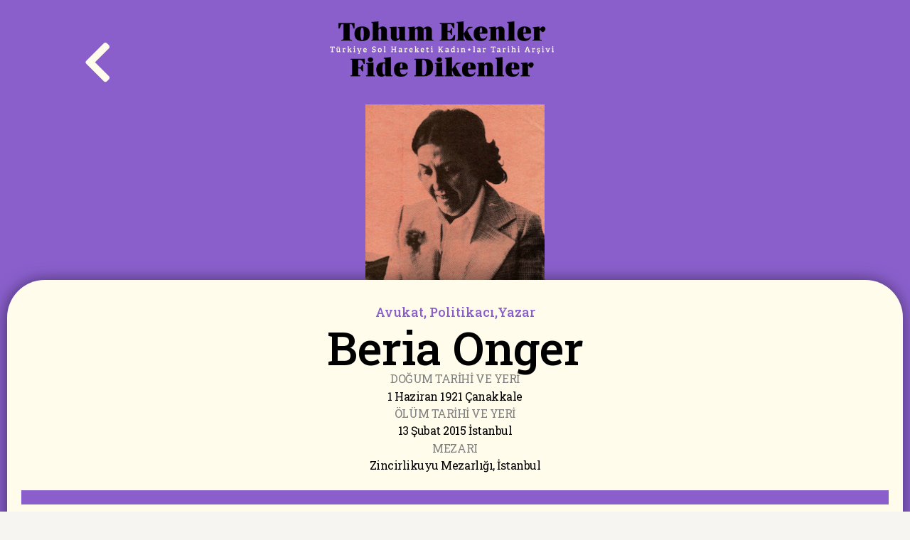

--- FILE ---
content_type: text/html; charset=UTF-8
request_url: https://www.tohumekenlerfidedikenler.istanbulgendermuseum.org/beria-onger/
body_size: 17738
content:
<!DOCTYPE html>
<html lang="tr">
<head>
	<meta charset="UTF-8">
		<meta name='robots' content='index, follow, max-image-preview:large, max-snippet:-1, max-video-preview:-1' />

	<!-- This site is optimized with the Yoast SEO plugin v21.1 - https://yoast.com/wordpress/plugins/seo/ -->
	<title>Beria Onger - Tohum Ekenler Fide Dikenler</title>
	<meta name="description" content="Beria Ongel - Tohum Ekenler Fide Dikenler Türkiye Sol Hareketi Kadın+lar Tarihi Arşivi - İstanbul Toplumsal Cinsiyet Müzesi" />
	<link rel="canonical" href="https://www.tohumekenlerfidedikenler.istanbulgendermuseum.org/beria-onger/" />
	<meta property="og:locale" content="tr_TR" />
	<meta property="og:type" content="article" />
	<meta property="og:title" content="Beria Onger - Tohum Ekenler Fide Dikenler" />
	<meta property="og:description" content="Beria Ongel - Tohum Ekenler Fide Dikenler Türkiye Sol Hareketi Kadın+lar Tarihi Arşivi - İstanbul Toplumsal Cinsiyet Müzesi" />
	<meta property="og:url" content="https://www.tohumekenlerfidedikenler.istanbulgendermuseum.org/beria-onger/" />
	<meta property="og:site_name" content="Tohum Ekenler Fide Dikenler" />
	<meta property="article:published_time" content="2023-04-20T00:30:11+00:00" />
	<meta property="article:modified_time" content="2023-10-11T19:04:27+00:00" />
	<meta property="og:image" content="https://www.tohumekenlerfidedikenler.istanbulgendermuseum.org/wp-content/uploads/2023/04/Beria-Onger-2.jpg" />
	<meta property="og:image:width" content="167" />
	<meta property="og:image:height" content="167" />
	<meta property="og:image:type" content="image/jpeg" />
	<meta name="author" content="admin" />
	<meta name="twitter:card" content="summary_large_image" />
	<meta name="twitter:label1" content="Yazan:" />
	<meta name="twitter:data1" content="admin" />
	<meta name="twitter:label2" content="Tahmini okuma süresi" />
	<meta name="twitter:data2" content="6 dakika" />
	<script type="application/ld+json" class="yoast-schema-graph">{"@context":"https://schema.org","@graph":[{"@type":"Article","@id":"https://www.tohumekenlerfidedikenler.istanbulgendermuseum.org/beria-onger/#article","isPartOf":{"@id":"https://www.tohumekenlerfidedikenler.istanbulgendermuseum.org/beria-onger/"},"author":{"name":"admin","@id":"https://www.tohumekenlerfidedikenler.istanbulgendermuseum.org/#/schema/person/affd28900064ebfc20877d7c0bbb55ae"},"headline":"Beria Onger","datePublished":"2023-04-20T00:30:11+00:00","dateModified":"2023-10-11T19:04:27+00:00","mainEntityOfPage":{"@id":"https://www.tohumekenlerfidedikenler.istanbulgendermuseum.org/beria-onger/"},"wordCount":826,"publisher":{"@id":"https://www.tohumekenlerfidedikenler.istanbulgendermuseum.org/#organization"},"image":{"@id":"https://www.tohumekenlerfidedikenler.istanbulgendermuseum.org/beria-onger/#primaryimage"},"thumbnailUrl":"https://www.tohumekenlerfidedikenler.istanbulgendermuseum.org/wp-content/uploads/2023/04/Beria-Onger-2.jpg","keywords":["Avukat","Politikacı","Yazar"],"articleSection":["B"],"inLanguage":"tr"},{"@type":"WebPage","@id":"https://www.tohumekenlerfidedikenler.istanbulgendermuseum.org/beria-onger/","url":"https://www.tohumekenlerfidedikenler.istanbulgendermuseum.org/beria-onger/","name":"Beria Onger - Tohum Ekenler Fide Dikenler","isPartOf":{"@id":"https://www.tohumekenlerfidedikenler.istanbulgendermuseum.org/#website"},"primaryImageOfPage":{"@id":"https://www.tohumekenlerfidedikenler.istanbulgendermuseum.org/beria-onger/#primaryimage"},"image":{"@id":"https://www.tohumekenlerfidedikenler.istanbulgendermuseum.org/beria-onger/#primaryimage"},"thumbnailUrl":"https://www.tohumekenlerfidedikenler.istanbulgendermuseum.org/wp-content/uploads/2023/04/Beria-Onger-2.jpg","datePublished":"2023-04-20T00:30:11+00:00","dateModified":"2023-10-11T19:04:27+00:00","description":"Beria Ongel - Tohum Ekenler Fide Dikenler Türkiye Sol Hareketi Kadın+lar Tarihi Arşivi - İstanbul Toplumsal Cinsiyet Müzesi","breadcrumb":{"@id":"https://www.tohumekenlerfidedikenler.istanbulgendermuseum.org/beria-onger/#breadcrumb"},"inLanguage":"tr","potentialAction":[{"@type":"ReadAction","target":["https://www.tohumekenlerfidedikenler.istanbulgendermuseum.org/beria-onger/"]}]},{"@type":"ImageObject","inLanguage":"tr","@id":"https://www.tohumekenlerfidedikenler.istanbulgendermuseum.org/beria-onger/#primaryimage","url":"https://www.tohumekenlerfidedikenler.istanbulgendermuseum.org/wp-content/uploads/2023/04/Beria-Onger-2.jpg","contentUrl":"https://www.tohumekenlerfidedikenler.istanbulgendermuseum.org/wp-content/uploads/2023/04/Beria-Onger-2.jpg","width":167,"height":167},{"@type":"BreadcrumbList","@id":"https://www.tohumekenlerfidedikenler.istanbulgendermuseum.org/beria-onger/#breadcrumb","itemListElement":[{"@type":"ListItem","position":1,"name":"Anasayfa","item":"https://www.tohumekenlerfidedikenler.istanbulgendermuseum.org/"},{"@type":"ListItem","position":2,"name":"Beria Onger"}]},{"@type":"WebSite","@id":"https://www.tohumekenlerfidedikenler.istanbulgendermuseum.org/#website","url":"https://www.tohumekenlerfidedikenler.istanbulgendermuseum.org/","name":"Tohum Ekenler Fide Dikenler","description":"TEFD","publisher":{"@id":"https://www.tohumekenlerfidedikenler.istanbulgendermuseum.org/#organization"},"potentialAction":[{"@type":"SearchAction","target":{"@type":"EntryPoint","urlTemplate":"https://www.tohumekenlerfidedikenler.istanbulgendermuseum.org/?s={search_term_string}"},"query-input":"required name=search_term_string"}],"inLanguage":"tr"},{"@type":"Organization","@id":"https://www.tohumekenlerfidedikenler.istanbulgendermuseum.org/#organization","name":"Tohum Ekenler Fide Dikenler","url":"https://www.tohumekenlerfidedikenler.istanbulgendermuseum.org/","logo":{"@type":"ImageObject","inLanguage":"tr","@id":"https://www.tohumekenlerfidedikenler.istanbulgendermuseum.org/#/schema/logo/image/","url":"https://www.tohumekenlerfidedikenler.istanbulgendermuseum.org/wp-content/uploads/2023/04/Asset-2@3x.png","contentUrl":"https://www.tohumekenlerfidedikenler.istanbulgendermuseum.org/wp-content/uploads/2023/04/Asset-2@3x.png","width":2632,"height":652,"caption":"Tohum Ekenler Fide Dikenler"},"image":{"@id":"https://www.tohumekenlerfidedikenler.istanbulgendermuseum.org/#/schema/logo/image/"}},{"@type":"Person","@id":"https://www.tohumekenlerfidedikenler.istanbulgendermuseum.org/#/schema/person/affd28900064ebfc20877d7c0bbb55ae","name":"admin","image":{"@type":"ImageObject","inLanguage":"tr","@id":"https://www.tohumekenlerfidedikenler.istanbulgendermuseum.org/#/schema/person/image/","url":"https://secure.gravatar.com/avatar/d7d8fd7cf254ac433f5cfbd59107e3d3?s=96&d=mm&r=g","contentUrl":"https://secure.gravatar.com/avatar/d7d8fd7cf254ac433f5cfbd59107e3d3?s=96&d=mm&r=g","caption":"admin"},"sameAs":["http://www.tohumekenlerfidedikenler.istanbulgendermuseum.org"],"url":"https://www.tohumekenlerfidedikenler.istanbulgendermuseum.org/author/admin/"}]}</script>
	<!-- / Yoast SEO plugin. -->


<link rel='dns-prefetch' href='//www.googletagmanager.com' />
<link rel="alternate" type="application/rss+xml" title="Tohum Ekenler Fide Dikenler &raquo; beslemesi" href="https://www.tohumekenlerfidedikenler.istanbulgendermuseum.org/feed/" />
<link rel="alternate" type="application/rss+xml" title="Tohum Ekenler Fide Dikenler &raquo; yorum beslemesi" href="https://www.tohumekenlerfidedikenler.istanbulgendermuseum.org/comments/feed/" />
<script>
window._wpemojiSettings = {"baseUrl":"https:\/\/s.w.org\/images\/core\/emoji\/14.0.0\/72x72\/","ext":".png","svgUrl":"https:\/\/s.w.org\/images\/core\/emoji\/14.0.0\/svg\/","svgExt":".svg","source":{"concatemoji":"https:\/\/www.tohumekenlerfidedikenler.istanbulgendermuseum.org\/wp-includes\/js\/wp-emoji-release.min.js?ver=6.2.2"}};
/*! This file is auto-generated */
!function(e,a,t){var n,r,o,i=a.createElement("canvas"),p=i.getContext&&i.getContext("2d");function s(e,t){p.clearRect(0,0,i.width,i.height),p.fillText(e,0,0);e=i.toDataURL();return p.clearRect(0,0,i.width,i.height),p.fillText(t,0,0),e===i.toDataURL()}function c(e){var t=a.createElement("script");t.src=e,t.defer=t.type="text/javascript",a.getElementsByTagName("head")[0].appendChild(t)}for(o=Array("flag","emoji"),t.supports={everything:!0,everythingExceptFlag:!0},r=0;r<o.length;r++)t.supports[o[r]]=function(e){if(p&&p.fillText)switch(p.textBaseline="top",p.font="600 32px Arial",e){case"flag":return s("\ud83c\udff3\ufe0f\u200d\u26a7\ufe0f","\ud83c\udff3\ufe0f\u200b\u26a7\ufe0f")?!1:!s("\ud83c\uddfa\ud83c\uddf3","\ud83c\uddfa\u200b\ud83c\uddf3")&&!s("\ud83c\udff4\udb40\udc67\udb40\udc62\udb40\udc65\udb40\udc6e\udb40\udc67\udb40\udc7f","\ud83c\udff4\u200b\udb40\udc67\u200b\udb40\udc62\u200b\udb40\udc65\u200b\udb40\udc6e\u200b\udb40\udc67\u200b\udb40\udc7f");case"emoji":return!s("\ud83e\udef1\ud83c\udffb\u200d\ud83e\udef2\ud83c\udfff","\ud83e\udef1\ud83c\udffb\u200b\ud83e\udef2\ud83c\udfff")}return!1}(o[r]),t.supports.everything=t.supports.everything&&t.supports[o[r]],"flag"!==o[r]&&(t.supports.everythingExceptFlag=t.supports.everythingExceptFlag&&t.supports[o[r]]);t.supports.everythingExceptFlag=t.supports.everythingExceptFlag&&!t.supports.flag,t.DOMReady=!1,t.readyCallback=function(){t.DOMReady=!0},t.supports.everything||(n=function(){t.readyCallback()},a.addEventListener?(a.addEventListener("DOMContentLoaded",n,!1),e.addEventListener("load",n,!1)):(e.attachEvent("onload",n),a.attachEvent("onreadystatechange",function(){"complete"===a.readyState&&t.readyCallback()})),(e=t.source||{}).concatemoji?c(e.concatemoji):e.wpemoji&&e.twemoji&&(c(e.twemoji),c(e.wpemoji)))}(window,document,window._wpemojiSettings);
</script>
<style>
img.wp-smiley,
img.emoji {
	display: inline !important;
	border: none !important;
	box-shadow: none !important;
	height: 1em !important;
	width: 1em !important;
	margin: 0 0.07em !important;
	vertical-align: -0.1em !important;
	background: none !important;
	padding: 0 !important;
}
</style>
	
<link rel='stylesheet' id='wp-block-library-css' href='https://www.tohumekenlerfidedikenler.istanbulgendermuseum.org/wp-includes/css/dist/block-library/style.min.css?ver=6.2.2' media='all' />
<link rel='stylesheet' id='classic-theme-styles-css' href='https://www.tohumekenlerfidedikenler.istanbulgendermuseum.org/wp-includes/css/classic-themes.min.css?ver=6.2.2' media='all' />
<style id='global-styles-inline-css'>
body{--wp--preset--color--black: #000000;--wp--preset--color--cyan-bluish-gray: #abb8c3;--wp--preset--color--white: #ffffff;--wp--preset--color--pale-pink: #f78da7;--wp--preset--color--vivid-red: #cf2e2e;--wp--preset--color--luminous-vivid-orange: #ff6900;--wp--preset--color--luminous-vivid-amber: #fcb900;--wp--preset--color--light-green-cyan: #7bdcb5;--wp--preset--color--vivid-green-cyan: #00d084;--wp--preset--color--pale-cyan-blue: #8ed1fc;--wp--preset--color--vivid-cyan-blue: #0693e3;--wp--preset--color--vivid-purple: #9b51e0;--wp--preset--gradient--vivid-cyan-blue-to-vivid-purple: linear-gradient(135deg,rgba(6,147,227,1) 0%,rgb(155,81,224) 100%);--wp--preset--gradient--light-green-cyan-to-vivid-green-cyan: linear-gradient(135deg,rgb(122,220,180) 0%,rgb(0,208,130) 100%);--wp--preset--gradient--luminous-vivid-amber-to-luminous-vivid-orange: linear-gradient(135deg,rgba(252,185,0,1) 0%,rgba(255,105,0,1) 100%);--wp--preset--gradient--luminous-vivid-orange-to-vivid-red: linear-gradient(135deg,rgba(255,105,0,1) 0%,rgb(207,46,46) 100%);--wp--preset--gradient--very-light-gray-to-cyan-bluish-gray: linear-gradient(135deg,rgb(238,238,238) 0%,rgb(169,184,195) 100%);--wp--preset--gradient--cool-to-warm-spectrum: linear-gradient(135deg,rgb(74,234,220) 0%,rgb(151,120,209) 20%,rgb(207,42,186) 40%,rgb(238,44,130) 60%,rgb(251,105,98) 80%,rgb(254,248,76) 100%);--wp--preset--gradient--blush-light-purple: linear-gradient(135deg,rgb(255,206,236) 0%,rgb(152,150,240) 100%);--wp--preset--gradient--blush-bordeaux: linear-gradient(135deg,rgb(254,205,165) 0%,rgb(254,45,45) 50%,rgb(107,0,62) 100%);--wp--preset--gradient--luminous-dusk: linear-gradient(135deg,rgb(255,203,112) 0%,rgb(199,81,192) 50%,rgb(65,88,208) 100%);--wp--preset--gradient--pale-ocean: linear-gradient(135deg,rgb(255,245,203) 0%,rgb(182,227,212) 50%,rgb(51,167,181) 100%);--wp--preset--gradient--electric-grass: linear-gradient(135deg,rgb(202,248,128) 0%,rgb(113,206,126) 100%);--wp--preset--gradient--midnight: linear-gradient(135deg,rgb(2,3,129) 0%,rgb(40,116,252) 100%);--wp--preset--duotone--dark-grayscale: url('#wp-duotone-dark-grayscale');--wp--preset--duotone--grayscale: url('#wp-duotone-grayscale');--wp--preset--duotone--purple-yellow: url('#wp-duotone-purple-yellow');--wp--preset--duotone--blue-red: url('#wp-duotone-blue-red');--wp--preset--duotone--midnight: url('#wp-duotone-midnight');--wp--preset--duotone--magenta-yellow: url('#wp-duotone-magenta-yellow');--wp--preset--duotone--purple-green: url('#wp-duotone-purple-green');--wp--preset--duotone--blue-orange: url('#wp-duotone-blue-orange');--wp--preset--font-size--small: 13px;--wp--preset--font-size--medium: 20px;--wp--preset--font-size--large: 36px;--wp--preset--font-size--x-large: 42px;--wp--preset--spacing--20: 0.44rem;--wp--preset--spacing--30: 0.67rem;--wp--preset--spacing--40: 1rem;--wp--preset--spacing--50: 1.5rem;--wp--preset--spacing--60: 2.25rem;--wp--preset--spacing--70: 3.38rem;--wp--preset--spacing--80: 5.06rem;--wp--preset--shadow--natural: 6px 6px 9px rgba(0, 0, 0, 0.2);--wp--preset--shadow--deep: 12px 12px 50px rgba(0, 0, 0, 0.4);--wp--preset--shadow--sharp: 6px 6px 0px rgba(0, 0, 0, 0.2);--wp--preset--shadow--outlined: 6px 6px 0px -3px rgba(255, 255, 255, 1), 6px 6px rgba(0, 0, 0, 1);--wp--preset--shadow--crisp: 6px 6px 0px rgba(0, 0, 0, 1);}:where(.is-layout-flex){gap: 0.5em;}body .is-layout-flow > .alignleft{float: left;margin-inline-start: 0;margin-inline-end: 2em;}body .is-layout-flow > .alignright{float: right;margin-inline-start: 2em;margin-inline-end: 0;}body .is-layout-flow > .aligncenter{margin-left: auto !important;margin-right: auto !important;}body .is-layout-constrained > .alignleft{float: left;margin-inline-start: 0;margin-inline-end: 2em;}body .is-layout-constrained > .alignright{float: right;margin-inline-start: 2em;margin-inline-end: 0;}body .is-layout-constrained > .aligncenter{margin-left: auto !important;margin-right: auto !important;}body .is-layout-constrained > :where(:not(.alignleft):not(.alignright):not(.alignfull)){max-width: var(--wp--style--global--content-size);margin-left: auto !important;margin-right: auto !important;}body .is-layout-constrained > .alignwide{max-width: var(--wp--style--global--wide-size);}body .is-layout-flex{display: flex;}body .is-layout-flex{flex-wrap: wrap;align-items: center;}body .is-layout-flex > *{margin: 0;}:where(.wp-block-columns.is-layout-flex){gap: 2em;}.has-black-color{color: var(--wp--preset--color--black) !important;}.has-cyan-bluish-gray-color{color: var(--wp--preset--color--cyan-bluish-gray) !important;}.has-white-color{color: var(--wp--preset--color--white) !important;}.has-pale-pink-color{color: var(--wp--preset--color--pale-pink) !important;}.has-vivid-red-color{color: var(--wp--preset--color--vivid-red) !important;}.has-luminous-vivid-orange-color{color: var(--wp--preset--color--luminous-vivid-orange) !important;}.has-luminous-vivid-amber-color{color: var(--wp--preset--color--luminous-vivid-amber) !important;}.has-light-green-cyan-color{color: var(--wp--preset--color--light-green-cyan) !important;}.has-vivid-green-cyan-color{color: var(--wp--preset--color--vivid-green-cyan) !important;}.has-pale-cyan-blue-color{color: var(--wp--preset--color--pale-cyan-blue) !important;}.has-vivid-cyan-blue-color{color: var(--wp--preset--color--vivid-cyan-blue) !important;}.has-vivid-purple-color{color: var(--wp--preset--color--vivid-purple) !important;}.has-black-background-color{background-color: var(--wp--preset--color--black) !important;}.has-cyan-bluish-gray-background-color{background-color: var(--wp--preset--color--cyan-bluish-gray) !important;}.has-white-background-color{background-color: var(--wp--preset--color--white) !important;}.has-pale-pink-background-color{background-color: var(--wp--preset--color--pale-pink) !important;}.has-vivid-red-background-color{background-color: var(--wp--preset--color--vivid-red) !important;}.has-luminous-vivid-orange-background-color{background-color: var(--wp--preset--color--luminous-vivid-orange) !important;}.has-luminous-vivid-amber-background-color{background-color: var(--wp--preset--color--luminous-vivid-amber) !important;}.has-light-green-cyan-background-color{background-color: var(--wp--preset--color--light-green-cyan) !important;}.has-vivid-green-cyan-background-color{background-color: var(--wp--preset--color--vivid-green-cyan) !important;}.has-pale-cyan-blue-background-color{background-color: var(--wp--preset--color--pale-cyan-blue) !important;}.has-vivid-cyan-blue-background-color{background-color: var(--wp--preset--color--vivid-cyan-blue) !important;}.has-vivid-purple-background-color{background-color: var(--wp--preset--color--vivid-purple) !important;}.has-black-border-color{border-color: var(--wp--preset--color--black) !important;}.has-cyan-bluish-gray-border-color{border-color: var(--wp--preset--color--cyan-bluish-gray) !important;}.has-white-border-color{border-color: var(--wp--preset--color--white) !important;}.has-pale-pink-border-color{border-color: var(--wp--preset--color--pale-pink) !important;}.has-vivid-red-border-color{border-color: var(--wp--preset--color--vivid-red) !important;}.has-luminous-vivid-orange-border-color{border-color: var(--wp--preset--color--luminous-vivid-orange) !important;}.has-luminous-vivid-amber-border-color{border-color: var(--wp--preset--color--luminous-vivid-amber) !important;}.has-light-green-cyan-border-color{border-color: var(--wp--preset--color--light-green-cyan) !important;}.has-vivid-green-cyan-border-color{border-color: var(--wp--preset--color--vivid-green-cyan) !important;}.has-pale-cyan-blue-border-color{border-color: var(--wp--preset--color--pale-cyan-blue) !important;}.has-vivid-cyan-blue-border-color{border-color: var(--wp--preset--color--vivid-cyan-blue) !important;}.has-vivid-purple-border-color{border-color: var(--wp--preset--color--vivid-purple) !important;}.has-vivid-cyan-blue-to-vivid-purple-gradient-background{background: var(--wp--preset--gradient--vivid-cyan-blue-to-vivid-purple) !important;}.has-light-green-cyan-to-vivid-green-cyan-gradient-background{background: var(--wp--preset--gradient--light-green-cyan-to-vivid-green-cyan) !important;}.has-luminous-vivid-amber-to-luminous-vivid-orange-gradient-background{background: var(--wp--preset--gradient--luminous-vivid-amber-to-luminous-vivid-orange) !important;}.has-luminous-vivid-orange-to-vivid-red-gradient-background{background: var(--wp--preset--gradient--luminous-vivid-orange-to-vivid-red) !important;}.has-very-light-gray-to-cyan-bluish-gray-gradient-background{background: var(--wp--preset--gradient--very-light-gray-to-cyan-bluish-gray) !important;}.has-cool-to-warm-spectrum-gradient-background{background: var(--wp--preset--gradient--cool-to-warm-spectrum) !important;}.has-blush-light-purple-gradient-background{background: var(--wp--preset--gradient--blush-light-purple) !important;}.has-blush-bordeaux-gradient-background{background: var(--wp--preset--gradient--blush-bordeaux) !important;}.has-luminous-dusk-gradient-background{background: var(--wp--preset--gradient--luminous-dusk) !important;}.has-pale-ocean-gradient-background{background: var(--wp--preset--gradient--pale-ocean) !important;}.has-electric-grass-gradient-background{background: var(--wp--preset--gradient--electric-grass) !important;}.has-midnight-gradient-background{background: var(--wp--preset--gradient--midnight) !important;}.has-small-font-size{font-size: var(--wp--preset--font-size--small) !important;}.has-medium-font-size{font-size: var(--wp--preset--font-size--medium) !important;}.has-large-font-size{font-size: var(--wp--preset--font-size--large) !important;}.has-x-large-font-size{font-size: var(--wp--preset--font-size--x-large) !important;}
.wp-block-navigation a:where(:not(.wp-element-button)){color: inherit;}
:where(.wp-block-columns.is-layout-flex){gap: 2em;}
.wp-block-pullquote{font-size: 1.5em;line-height: 1.6;}
</style>
<link rel='stylesheet' id='ivory-search-styles-css' href='https://www.tohumekenlerfidedikenler.istanbulgendermuseum.org/wp-content/plugins/add-search-to-menu/public/css/ivory-search.min.css?ver=5.5.13' media='all' />
<link rel='stylesheet' id='hello-elementor-css' href='https://www.tohumekenlerfidedikenler.istanbulgendermuseum.org/wp-content/themes/hello-elementor/style.min.css?ver=2.7.1' media='all' />
<link rel='stylesheet' id='hello-elementor-theme-style-css' href='https://www.tohumekenlerfidedikenler.istanbulgendermuseum.org/wp-content/themes/hello-elementor/theme.min.css?ver=2.7.1' media='all' />
<link rel='stylesheet' id='elementor-frontend-css' href='https://www.tohumekenlerfidedikenler.istanbulgendermuseum.org/wp-content/plugins/elementor/assets/css/frontend-lite.min.css?ver=3.12.2' media='all' />
<link rel='stylesheet' id='elementor-post-7-css' href='https://www.tohumekenlerfidedikenler.istanbulgendermuseum.org/wp-content/uploads/elementor/css/post-7.css?ver=1690300175' media='all' />
<link rel='stylesheet' id='elementor-icons-css' href='https://www.tohumekenlerfidedikenler.istanbulgendermuseum.org/wp-content/plugins/elementor/assets/lib/eicons/css/elementor-icons.min.css?ver=5.18.0' media='all' />
<link rel='stylesheet' id='swiper-css' href='https://www.tohumekenlerfidedikenler.istanbulgendermuseum.org/wp-content/plugins/elementor/assets/lib/swiper/v8/css/swiper.min.css?ver=8.4.5' media='all' />
<link rel='stylesheet' id='elementor-pro-css' href='https://www.tohumekenlerfidedikenler.istanbulgendermuseum.org/wp-content/plugins/elementor-pro/assets/css/frontend-lite.min.css?ver=3.12.3' media='all' />
<link rel='stylesheet' id='elementor-global-css' href='https://www.tohumekenlerfidedikenler.istanbulgendermuseum.org/wp-content/uploads/elementor/css/global.css?ver=1690300176' media='all' />
<link rel='stylesheet' id='elementor-post-245-css' href='https://www.tohumekenlerfidedikenler.istanbulgendermuseum.org/wp-content/uploads/elementor/css/post-245.css?ver=1697051067' media='all' />
<link rel='stylesheet' id='google-fonts-1-css' href='https://fonts.googleapis.com/css?family=Fahkwang%3A100%2C100italic%2C200%2C200italic%2C300%2C300italic%2C400%2C400italic%2C500%2C500italic%2C600%2C600italic%2C700%2C700italic%2C800%2C800italic%2C900%2C900italic%7CDM+Sans%3A100%2C100italic%2C200%2C200italic%2C300%2C300italic%2C400%2C400italic%2C500%2C500italic%2C600%2C600italic%2C700%2C700italic%2C800%2C800italic%2C900%2C900italic%7CRoboto+Slab%3A100%2C100italic%2C200%2C200italic%2C300%2C300italic%2C400%2C400italic%2C500%2C500italic%2C600%2C600italic%2C700%2C700italic%2C800%2C800italic%2C900%2C900italic&#038;display=swap&#038;subset=latin-ext&#038;ver=6.2.2' media='all' />
<link rel='stylesheet' id='elementor-icons-shared-0-css' href='https://www.tohumekenlerfidedikenler.istanbulgendermuseum.org/wp-content/plugins/elementor/assets/lib/font-awesome/css/fontawesome.min.css?ver=5.15.3' media='all' />
<link rel='stylesheet' id='elementor-icons-fa-solid-css' href='https://www.tohumekenlerfidedikenler.istanbulgendermuseum.org/wp-content/plugins/elementor/assets/lib/font-awesome/css/solid.min.css?ver=5.15.3' media='all' />
<link rel="preconnect" href="https://fonts.gstatic.com/" crossorigin><script src='https://www.tohumekenlerfidedikenler.istanbulgendermuseum.org/wp-includes/js/jquery/jquery.min.js?ver=3.6.4' id='jquery-core-js'></script>
<script src='https://www.tohumekenlerfidedikenler.istanbulgendermuseum.org/wp-includes/js/jquery/jquery-migrate.min.js?ver=3.4.0' id='jquery-migrate-js'></script>

<!-- Site Kit tarafından eklenen Google etiketi (gtag.js) snippet&#039;i -->
<!-- Google Analytics snippet added by Site Kit -->
<script src='https://www.googletagmanager.com/gtag/js?id=GT-5RFHLV36' id='google_gtagjs-js' async></script>
<script id='google_gtagjs-js-after'>
window.dataLayer = window.dataLayer || [];function gtag(){dataLayer.push(arguments);}
gtag("set","linker",{"domains":["www.tohumekenlerfidedikenler.istanbulgendermuseum.org"]});
gtag("js", new Date());
gtag("set", "developer_id.dZTNiMT", true);
gtag("config", "GT-5RFHLV36");
 window._googlesitekit = window._googlesitekit || {}; window._googlesitekit.throttledEvents = []; window._googlesitekit.gtagEvent = (name, data) => { var key = JSON.stringify( { name, data } ); if ( !! window._googlesitekit.throttledEvents[ key ] ) { return; } window._googlesitekit.throttledEvents[ key ] = true; setTimeout( () => { delete window._googlesitekit.throttledEvents[ key ]; }, 5 ); gtag( "event", name, { ...data, event_source: "site-kit" } ); }; 
</script>
<link rel="https://api.w.org/" href="https://www.tohumekenlerfidedikenler.istanbulgendermuseum.org/wp-json/" /><link rel="alternate" type="application/json" href="https://www.tohumekenlerfidedikenler.istanbulgendermuseum.org/wp-json/wp/v2/posts/245" /><link rel="EditURI" type="application/rsd+xml" title="RSD" href="https://www.tohumekenlerfidedikenler.istanbulgendermuseum.org/xmlrpc.php?rsd" />
<link rel="wlwmanifest" type="application/wlwmanifest+xml" href="https://www.tohumekenlerfidedikenler.istanbulgendermuseum.org/wp-includes/wlwmanifest.xml" />
<meta name="generator" content="WordPress 6.2.2" />
<link rel='shortlink' href='https://www.tohumekenlerfidedikenler.istanbulgendermuseum.org/?p=245' />
<link rel="alternate" type="application/json+oembed" href="https://www.tohumekenlerfidedikenler.istanbulgendermuseum.org/wp-json/oembed/1.0/embed?url=https%3A%2F%2Fwww.tohumekenlerfidedikenler.istanbulgendermuseum.org%2Fberia-onger%2F" />
<link rel="alternate" type="text/xml+oembed" href="https://www.tohumekenlerfidedikenler.istanbulgendermuseum.org/wp-json/oembed/1.0/embed?url=https%3A%2F%2Fwww.tohumekenlerfidedikenler.istanbulgendermuseum.org%2Fberia-onger%2F&#038;format=xml" />
<meta name="generator" content="Site Kit by Google 1.168.0" /><meta name="google-site-verification" content="_AvOmf2xpS8RpEy4G3cTkp0sP-rJtVwj5mf9_7MXR5o"><meta name="generator" content="Elementor 3.12.2; features: e_dom_optimization, e_optimized_assets_loading, e_optimized_css_loading, a11y_improvements, additional_custom_breakpoints; settings: css_print_method-external, google_font-enabled, font_display-swap">
<link rel="icon" href="https://www.tohumekenlerfidedikenler.istanbulgendermuseum.org/wp-content/uploads/2023/05/cropped-Artboard-1-copy-4@3x-2-32x32.png" sizes="32x32" />
<link rel="icon" href="https://www.tohumekenlerfidedikenler.istanbulgendermuseum.org/wp-content/uploads/2023/05/cropped-Artboard-1-copy-4@3x-2-192x192.png" sizes="192x192" />
<link rel="apple-touch-icon" href="https://www.tohumekenlerfidedikenler.istanbulgendermuseum.org/wp-content/uploads/2023/05/cropped-Artboard-1-copy-4@3x-2-180x180.png" />
<meta name="msapplication-TileImage" content="https://www.tohumekenlerfidedikenler.istanbulgendermuseum.org/wp-content/uploads/2023/05/cropped-Artboard-1-copy-4@3x-2-270x270.png" />
	<meta name="viewport" content="width=device-width, initial-scale=1.0, viewport-fit=cover" /></head>
<body class="post-template post-template-elementor_canvas single single-post postid-245 single-format-standard wp-custom-logo hello-elementor elementor-default elementor-template-canvas elementor-kit-7 elementor-page elementor-page-245">
	<svg xmlns="http://www.w3.org/2000/svg" viewBox="0 0 0 0" width="0" height="0" focusable="false" role="none" style="visibility: hidden; position: absolute; left: -9999px; overflow: hidden;" ><defs><filter id="wp-duotone-dark-grayscale"><feColorMatrix color-interpolation-filters="sRGB" type="matrix" values=" .299 .587 .114 0 0 .299 .587 .114 0 0 .299 .587 .114 0 0 .299 .587 .114 0 0 " /><feComponentTransfer color-interpolation-filters="sRGB" ><feFuncR type="table" tableValues="0 0.49803921568627" /><feFuncG type="table" tableValues="0 0.49803921568627" /><feFuncB type="table" tableValues="0 0.49803921568627" /><feFuncA type="table" tableValues="1 1" /></feComponentTransfer><feComposite in2="SourceGraphic" operator="in" /></filter></defs></svg><svg xmlns="http://www.w3.org/2000/svg" viewBox="0 0 0 0" width="0" height="0" focusable="false" role="none" style="visibility: hidden; position: absolute; left: -9999px; overflow: hidden;" ><defs><filter id="wp-duotone-grayscale"><feColorMatrix color-interpolation-filters="sRGB" type="matrix" values=" .299 .587 .114 0 0 .299 .587 .114 0 0 .299 .587 .114 0 0 .299 .587 .114 0 0 " /><feComponentTransfer color-interpolation-filters="sRGB" ><feFuncR type="table" tableValues="0 1" /><feFuncG type="table" tableValues="0 1" /><feFuncB type="table" tableValues="0 1" /><feFuncA type="table" tableValues="1 1" /></feComponentTransfer><feComposite in2="SourceGraphic" operator="in" /></filter></defs></svg><svg xmlns="http://www.w3.org/2000/svg" viewBox="0 0 0 0" width="0" height="0" focusable="false" role="none" style="visibility: hidden; position: absolute; left: -9999px; overflow: hidden;" ><defs><filter id="wp-duotone-purple-yellow"><feColorMatrix color-interpolation-filters="sRGB" type="matrix" values=" .299 .587 .114 0 0 .299 .587 .114 0 0 .299 .587 .114 0 0 .299 .587 .114 0 0 " /><feComponentTransfer color-interpolation-filters="sRGB" ><feFuncR type="table" tableValues="0.54901960784314 0.98823529411765" /><feFuncG type="table" tableValues="0 1" /><feFuncB type="table" tableValues="0.71764705882353 0.25490196078431" /><feFuncA type="table" tableValues="1 1" /></feComponentTransfer><feComposite in2="SourceGraphic" operator="in" /></filter></defs></svg><svg xmlns="http://www.w3.org/2000/svg" viewBox="0 0 0 0" width="0" height="0" focusable="false" role="none" style="visibility: hidden; position: absolute; left: -9999px; overflow: hidden;" ><defs><filter id="wp-duotone-blue-red"><feColorMatrix color-interpolation-filters="sRGB" type="matrix" values=" .299 .587 .114 0 0 .299 .587 .114 0 0 .299 .587 .114 0 0 .299 .587 .114 0 0 " /><feComponentTransfer color-interpolation-filters="sRGB" ><feFuncR type="table" tableValues="0 1" /><feFuncG type="table" tableValues="0 0.27843137254902" /><feFuncB type="table" tableValues="0.5921568627451 0.27843137254902" /><feFuncA type="table" tableValues="1 1" /></feComponentTransfer><feComposite in2="SourceGraphic" operator="in" /></filter></defs></svg><svg xmlns="http://www.w3.org/2000/svg" viewBox="0 0 0 0" width="0" height="0" focusable="false" role="none" style="visibility: hidden; position: absolute; left: -9999px; overflow: hidden;" ><defs><filter id="wp-duotone-midnight"><feColorMatrix color-interpolation-filters="sRGB" type="matrix" values=" .299 .587 .114 0 0 .299 .587 .114 0 0 .299 .587 .114 0 0 .299 .587 .114 0 0 " /><feComponentTransfer color-interpolation-filters="sRGB" ><feFuncR type="table" tableValues="0 0" /><feFuncG type="table" tableValues="0 0.64705882352941" /><feFuncB type="table" tableValues="0 1" /><feFuncA type="table" tableValues="1 1" /></feComponentTransfer><feComposite in2="SourceGraphic" operator="in" /></filter></defs></svg><svg xmlns="http://www.w3.org/2000/svg" viewBox="0 0 0 0" width="0" height="0" focusable="false" role="none" style="visibility: hidden; position: absolute; left: -9999px; overflow: hidden;" ><defs><filter id="wp-duotone-magenta-yellow"><feColorMatrix color-interpolation-filters="sRGB" type="matrix" values=" .299 .587 .114 0 0 .299 .587 .114 0 0 .299 .587 .114 0 0 .299 .587 .114 0 0 " /><feComponentTransfer color-interpolation-filters="sRGB" ><feFuncR type="table" tableValues="0.78039215686275 1" /><feFuncG type="table" tableValues="0 0.94901960784314" /><feFuncB type="table" tableValues="0.35294117647059 0.47058823529412" /><feFuncA type="table" tableValues="1 1" /></feComponentTransfer><feComposite in2="SourceGraphic" operator="in" /></filter></defs></svg><svg xmlns="http://www.w3.org/2000/svg" viewBox="0 0 0 0" width="0" height="0" focusable="false" role="none" style="visibility: hidden; position: absolute; left: -9999px; overflow: hidden;" ><defs><filter id="wp-duotone-purple-green"><feColorMatrix color-interpolation-filters="sRGB" type="matrix" values=" .299 .587 .114 0 0 .299 .587 .114 0 0 .299 .587 .114 0 0 .299 .587 .114 0 0 " /><feComponentTransfer color-interpolation-filters="sRGB" ><feFuncR type="table" tableValues="0.65098039215686 0.40392156862745" /><feFuncG type="table" tableValues="0 1" /><feFuncB type="table" tableValues="0.44705882352941 0.4" /><feFuncA type="table" tableValues="1 1" /></feComponentTransfer><feComposite in2="SourceGraphic" operator="in" /></filter></defs></svg><svg xmlns="http://www.w3.org/2000/svg" viewBox="0 0 0 0" width="0" height="0" focusable="false" role="none" style="visibility: hidden; position: absolute; left: -9999px; overflow: hidden;" ><defs><filter id="wp-duotone-blue-orange"><feColorMatrix color-interpolation-filters="sRGB" type="matrix" values=" .299 .587 .114 0 0 .299 .587 .114 0 0 .299 .587 .114 0 0 .299 .587 .114 0 0 " /><feComponentTransfer color-interpolation-filters="sRGB" ><feFuncR type="table" tableValues="0.098039215686275 1" /><feFuncG type="table" tableValues="0 0.66274509803922" /><feFuncB type="table" tableValues="0.84705882352941 0.41960784313725" /><feFuncA type="table" tableValues="1 1" /></feComponentTransfer><feComposite in2="SourceGraphic" operator="in" /></filter></defs></svg>		<div data-elementor-type="wp-post" data-elementor-id="245" class="elementor elementor-245">
							<div class="elementor-element elementor-element-868cc7a e-con-full e-con" data-id="868cc7a" data-element_type="container" data-settings="{&quot;content_width&quot;:&quot;full&quot;}">
		<div class="elementor-element elementor-element-53383a0 e-con-full e-con" data-id="53383a0" data-element_type="container" data-settings="{&quot;content_width&quot;:&quot;full&quot;}">
		<div class="elementor-element elementor-element-a38b6cc e-con-full elementor-hidden-tablet elementor-hidden-mobile e-con" data-id="a38b6cc" data-element_type="container" data-settings="{&quot;content_width&quot;:&quot;full&quot;}">
				<div class="elementor-element elementor-element-fcb9881 elementor-hidden-tablet elementor-hidden-mobile elementor-view-default elementor-widget elementor-widget-icon" data-id="fcb9881" data-element_type="widget" data-settings="{&quot;motion_fx_motion_fx_scrolling&quot;:&quot;yes&quot;,&quot;sticky&quot;:&quot;top&quot;,&quot;sticky_offset&quot;:10,&quot;motion_fx_devices&quot;:[&quot;desktop&quot;,&quot;tablet&quot;,&quot;mobile&quot;],&quot;sticky_on&quot;:[&quot;desktop&quot;,&quot;tablet&quot;,&quot;mobile&quot;],&quot;sticky_effects_offset&quot;:0}" data-widget_type="icon.default">
				<div class="elementor-widget-container">
					<div class="elementor-icon-wrapper">
			<a class="elementor-icon" href="https://www.tohumekenlerfidedikenler.istanbulgendermuseum.org/">
			<i aria-hidden="true" class="fas fa-chevron-left"></i>			</a>
		</div>
				</div>
				</div>
				</div>
		<div class="elementor-element elementor-element-1515ac9 e-con-full e-con" data-id="1515ac9" data-element_type="container" data-settings="{&quot;content_width&quot;:&quot;full&quot;}">
				<div class="elementor-element elementor-element-49f5334 elementor-widget elementor-widget-image" data-id="49f5334" data-element_type="widget" data-widget_type="image.default">
				<div class="elementor-widget-container">
			<style>/*! elementor - v3.12.2 - 23-04-2023 */
.elementor-widget-image{text-align:center}.elementor-widget-image a{display:inline-block}.elementor-widget-image a img[src$=".svg"]{width:48px}.elementor-widget-image img{vertical-align:middle;display:inline-block}</style>												<img decoding="async" width="800" height="198" src="https://www.tohumekenlerfidedikenler.istanbulgendermuseum.org/wp-content/uploads/2023/04/Asset-2@3x-1024x254.png" class="attachment-large size-large wp-image-223" alt="" loading="lazy" srcset="https://www.tohumekenlerfidedikenler.istanbulgendermuseum.org/wp-content/uploads/2023/04/Asset-2@3x-1024x254.png 1024w, https://www.tohumekenlerfidedikenler.istanbulgendermuseum.org/wp-content/uploads/2023/04/Asset-2@3x-300x74.png 300w, https://www.tohumekenlerfidedikenler.istanbulgendermuseum.org/wp-content/uploads/2023/04/Asset-2@3x-768x190.png 768w, https://www.tohumekenlerfidedikenler.istanbulgendermuseum.org/wp-content/uploads/2023/04/Asset-2@3x-1536x380.png 1536w, https://www.tohumekenlerfidedikenler.istanbulgendermuseum.org/wp-content/uploads/2023/04/Asset-2@3x-2048x507.png 2048w" sizes="(max-width: 800px) 100vw, 800px" />															</div>
				</div>
				</div>
		<div class="elementor-element elementor-element-111b3e9 elementor-hidden-tablet elementor-hidden-mobile e-con-boxed e-con" data-id="111b3e9" data-element_type="container" data-settings="{&quot;content_width&quot;:&quot;boxed&quot;}">
					<div class="e-con-inner">
					</div>
				</div>
				</div>
				<div class="elementor-element elementor-element-66cccd4 elementor-widget elementor-widget-image" data-id="66cccd4" data-element_type="widget" data-widget_type="image.default">
				<div class="elementor-widget-container">
															<img decoding="async" width="250" height="270" src="https://www.tohumekenlerfidedikenler.istanbulgendermuseum.org/wp-content/uploads/2023/04/Beria-Onger1.jpg" class="attachment-large size-large wp-image-1110" alt="" loading="lazy" />															</div>
				</div>
		<div class="elementor-element elementor-element-91ffc96 e-con-full e-con" data-id="91ffc96" data-element_type="container" data-settings="{&quot;content_width&quot;:&quot;full&quot;}">
		<div class="elementor-element elementor-element-b9699c9 e-con-full e-con" data-id="b9699c9" data-element_type="container" data-settings="{&quot;content_width&quot;:&quot;full&quot;}">
				<div class="elementor-element elementor-element-a8d07d0 elementor-widget elementor-widget-heading" data-id="a8d07d0" data-element_type="widget" data-widget_type="heading.default">
				<div class="elementor-widget-container">
			<style>/*! elementor - v3.12.2 - 23-04-2023 */
.elementor-heading-title{padding:0;margin:0;line-height:1}.elementor-widget-heading .elementor-heading-title[class*=elementor-size-]>a{color:inherit;font-size:inherit;line-height:inherit}.elementor-widget-heading .elementor-heading-title.elementor-size-small{font-size:15px}.elementor-widget-heading .elementor-heading-title.elementor-size-medium{font-size:19px}.elementor-widget-heading .elementor-heading-title.elementor-size-large{font-size:29px}.elementor-widget-heading .elementor-heading-title.elementor-size-xl{font-size:39px}.elementor-widget-heading .elementor-heading-title.elementor-size-xxl{font-size:59px}</style><h2 class="elementor-heading-title elementor-size-default">Avukat, Politikacı,Yazar</h2>		</div>
				</div>
				<div class="elementor-element elementor-element-e47263e elementor-widget elementor-widget-heading" data-id="e47263e" data-element_type="widget" data-widget_type="heading.default">
				<div class="elementor-widget-container">
			<h2 class="elementor-heading-title elementor-size-default">Beria Onger</h2>		</div>
				</div>
				<div class="elementor-element elementor-element-5803e22 elementor-widget elementor-widget-text-editor" data-id="5803e22" data-element_type="widget" data-widget_type="text-editor.default">
				<div class="elementor-widget-container">
			<style>/*! elementor - v3.12.2 - 23-04-2023 */
.elementor-widget-text-editor.elementor-drop-cap-view-stacked .elementor-drop-cap{background-color:#69727d;color:#fff}.elementor-widget-text-editor.elementor-drop-cap-view-framed .elementor-drop-cap{color:#69727d;border:3px solid;background-color:transparent}.elementor-widget-text-editor:not(.elementor-drop-cap-view-default) .elementor-drop-cap{margin-top:8px}.elementor-widget-text-editor:not(.elementor-drop-cap-view-default) .elementor-drop-cap-letter{width:1em;height:1em}.elementor-widget-text-editor .elementor-drop-cap{float:left;text-align:center;line-height:1;font-size:50px}.elementor-widget-text-editor .elementor-drop-cap-letter{display:inline-block}</style>				<p style="text-align: center;"><span style="color: #808080;">DOĞUM TARİHİ VE YERİ</span></p><p style="text-align: center;">1 Haziran 1921 Çanakkale</p>						</div>
				</div>
				<div class="elementor-element elementor-element-fa16c88 elementor-widget elementor-widget-text-editor" data-id="fa16c88" data-element_type="widget" data-widget_type="text-editor.default">
				<div class="elementor-widget-container">
							<p style="text-align: center;"><span style="color: #808080;">ÖLÜM TARİHİ VE YERİ</span></p><p style="text-align: center;">13 Şubat 2015 İstanbul</p>						</div>
				</div>
				<div class="elementor-element elementor-element-31e98b2 elementor-widget elementor-widget-text-editor" data-id="31e98b2" data-element_type="widget" data-widget_type="text-editor.default">
				<div class="elementor-widget-container">
							<p style="text-align: center;"><span style="color: #808080;">MEZARI</span></p><p style="text-align: center;">Zincirlikuyu Mezarlığı, İstanbul</p>						</div>
				</div>
				<div class="elementor-element elementor-element-0278452 elementor-widget-divider--view-line elementor-widget elementor-widget-divider" data-id="0278452" data-element_type="widget" data-widget_type="divider.default">
				<div class="elementor-widget-container">
			<style>/*! elementor - v3.12.2 - 23-04-2023 */
.elementor-widget-divider{--divider-border-style:none;--divider-border-width:1px;--divider-color:#0c0d0e;--divider-icon-size:20px;--divider-element-spacing:10px;--divider-pattern-height:24px;--divider-pattern-size:20px;--divider-pattern-url:none;--divider-pattern-repeat:repeat-x}.elementor-widget-divider .elementor-divider{display:flex}.elementor-widget-divider .elementor-divider__text{font-size:15px;line-height:1;max-width:95%}.elementor-widget-divider .elementor-divider__element{margin:0 var(--divider-element-spacing);flex-shrink:0}.elementor-widget-divider .elementor-icon{font-size:var(--divider-icon-size)}.elementor-widget-divider .elementor-divider-separator{display:flex;margin:0;direction:ltr}.elementor-widget-divider--view-line_icon .elementor-divider-separator,.elementor-widget-divider--view-line_text .elementor-divider-separator{align-items:center}.elementor-widget-divider--view-line_icon .elementor-divider-separator:after,.elementor-widget-divider--view-line_icon .elementor-divider-separator:before,.elementor-widget-divider--view-line_text .elementor-divider-separator:after,.elementor-widget-divider--view-line_text .elementor-divider-separator:before{display:block;content:"";border-bottom:0;flex-grow:1;border-top:var(--divider-border-width) var(--divider-border-style) var(--divider-color)}.elementor-widget-divider--element-align-left .elementor-divider .elementor-divider-separator>.elementor-divider__svg:first-of-type{flex-grow:0;flex-shrink:100}.elementor-widget-divider--element-align-left .elementor-divider-separator:before{content:none}.elementor-widget-divider--element-align-left .elementor-divider__element{margin-left:0}.elementor-widget-divider--element-align-right .elementor-divider .elementor-divider-separator>.elementor-divider__svg:last-of-type{flex-grow:0;flex-shrink:100}.elementor-widget-divider--element-align-right .elementor-divider-separator:after{content:none}.elementor-widget-divider--element-align-right .elementor-divider__element{margin-right:0}.elementor-widget-divider:not(.elementor-widget-divider--view-line_text):not(.elementor-widget-divider--view-line_icon) .elementor-divider-separator{border-top:var(--divider-border-width) var(--divider-border-style) var(--divider-color)}.elementor-widget-divider--separator-type-pattern{--divider-border-style:none}.elementor-widget-divider--separator-type-pattern.elementor-widget-divider--view-line .elementor-divider-separator,.elementor-widget-divider--separator-type-pattern:not(.elementor-widget-divider--view-line) .elementor-divider-separator:after,.elementor-widget-divider--separator-type-pattern:not(.elementor-widget-divider--view-line) .elementor-divider-separator:before,.elementor-widget-divider--separator-type-pattern:not([class*=elementor-widget-divider--view]) .elementor-divider-separator{width:100%;min-height:var(--divider-pattern-height);-webkit-mask-size:var(--divider-pattern-size) 100%;mask-size:var(--divider-pattern-size) 100%;-webkit-mask-repeat:var(--divider-pattern-repeat);mask-repeat:var(--divider-pattern-repeat);background-color:var(--divider-color);-webkit-mask-image:var(--divider-pattern-url);mask-image:var(--divider-pattern-url)}.elementor-widget-divider--no-spacing{--divider-pattern-size:auto}.elementor-widget-divider--bg-round{--divider-pattern-repeat:round}.rtl .elementor-widget-divider .elementor-divider__text{direction:rtl}.e-con-inner>.elementor-widget-divider,.e-con>.elementor-widget-divider{width:var(--container-widget-width,100%);--flex-grow:var(--container-widget-flex-grow)}</style>		<div class="elementor-divider">
			<span class="elementor-divider-separator">
						</span>
		</div>
				</div>
				</div>
		<div class="elementor-element elementor-element-a56326d e-con-full e-con" data-id="a56326d" data-element_type="container" data-settings="{&quot;content_width&quot;:&quot;full&quot;}">
		<div class="elementor-element elementor-element-f6a516c e-con-full e-con" data-id="f6a516c" data-element_type="container" data-settings="{&quot;content_width&quot;:&quot;full&quot;}">
				</div>
		<div class="elementor-element elementor-element-7ffa828 e-con-full e-con" data-id="7ffa828" data-element_type="container" data-settings="{&quot;content_width&quot;:&quot;full&quot;}">
				<div class="elementor-element elementor-element-0b7b857 elementor-widget__width-initial elementor-widget elementor-widget-toggle" data-id="0b7b857" data-element_type="widget" data-widget_type="toggle.default">
				<div class="elementor-widget-container">
			<style>/*! elementor - v3.12.2 - 23-04-2023 */
.elementor-toggle{text-align:left}.elementor-toggle .elementor-tab-title{font-weight:700;line-height:1;margin:0;padding:15px;border-bottom:1px solid #d5d8dc;cursor:pointer;outline:none}.elementor-toggle .elementor-tab-title .elementor-toggle-icon{display:inline-block;width:1em}.elementor-toggle .elementor-tab-title .elementor-toggle-icon svg{-webkit-margin-start:-5px;margin-inline-start:-5px;width:1em;height:1em}.elementor-toggle .elementor-tab-title .elementor-toggle-icon.elementor-toggle-icon-right{float:right;text-align:right}.elementor-toggle .elementor-tab-title .elementor-toggle-icon.elementor-toggle-icon-left{float:left;text-align:left}.elementor-toggle .elementor-tab-title .elementor-toggle-icon .elementor-toggle-icon-closed{display:block}.elementor-toggle .elementor-tab-title .elementor-toggle-icon .elementor-toggle-icon-opened{display:none}.elementor-toggle .elementor-tab-title.elementor-active{border-bottom:none}.elementor-toggle .elementor-tab-title.elementor-active .elementor-toggle-icon-closed{display:none}.elementor-toggle .elementor-tab-title.elementor-active .elementor-toggle-icon-opened{display:block}.elementor-toggle .elementor-tab-content{padding:15px;border-bottom:1px solid #d5d8dc;display:none}@media (max-width:767px){.elementor-toggle .elementor-tab-title{padding:12px}.elementor-toggle .elementor-tab-content{padding:12px 10px}}.e-con-inner>.elementor-widget-toggle,.e-con>.elementor-widget-toggle{width:var(--container-widget-width);--flex-grow:var(--container-widget-flex-grow)}</style>		<div class="elementor-toggle" role="tablist">
							<div class="elementor-toggle-item">
					<div id="elementor-tab-title-1201" class="elementor-tab-title" data-tab="1" role="tab" aria-controls="elementor-tab-content-1201" aria-expanded="false">
												<span class="elementor-toggle-icon elementor-toggle-icon-right" aria-hidden="true">
															<span class="elementor-toggle-icon-closed"><i class="fas fa-caret-right"></i></span>
								<span class="elementor-toggle-icon-opened"><i class="elementor-toggle-icon-opened fas fa-caret-up"></i></span>
													</span>
												<a href="" class="elementor-toggle-title">FAALİYETLERİ / ÜSTLENDİĞİ SORUMLULUKLAR</a>
					</div>

					<div id="elementor-tab-content-1201" class="elementor-tab-content elementor-clearfix" data-tab="1" role="tabpanel" aria-labelledby="elementor-tab-title-1201"><p>Avukat, politikacı, yazar Bakiye Beria Onger, Ankara Üniversitesi Hukuk Fakültesi’nden  mezun oldu.</p><p>Yetmişli yıllarda emekçi kadınların örgütlenme çalışmalarında aktif rol oynadı.  3 Haziran 1975’te ilk  kitlesel  kadın örgütlenmesi  <a href="https://aramizda.org.tr/3-haziran-1975-ilerici-kadinlar-dernegi-kuruldu/">İlerici Kadınlar Derneği &#8211; İKD</a>’nin kurucu üyesi oldu ve Genel Başkanlığı görevini yürüttü. İKD,  fabrikalarda, atölyelerde, gecekondu mahallelerinde, köylerde ve tarlalarda emekçi kadınları örgütlenmesinde önemli roller oynadı. Gecekondu mahallelerinde “Çocuklara Süt” Kampanyalarını ilk kez organize eden kuruluş oldu.</p><p>Beria Onger, elli bin üstünde okuyucuya ulaşan İKD’nin yayın organı <a href="https://catlakzemin.com/1-agustos-1975-kadinlarin-sesi-gazetesinin-ilk-sayisi-cikti/">Kadınların Sesi</a>  dergisinin de kurucuları ve yöneticileri arasındaydı. </p><p><em>Kadınların Sesi </em>beş yıl boyunca düzenli olarak yayımlandı. Gazetenin mizanpajından baskısına kadar tüm hazırlığı, gönüllü İKD üyelerince yapılıyordu. Sahibi, İKD Genel Başkanı Beria Onger olan derginin yazı işleri müdürlüğünü 1-19. sayılarda Zuhal Meriç, 20-21. sayılarda Dora Küçükyalçın, 22. sayıdan 26 Ağustos 1980’de yayınlanan 62. ve son sayıya kadar da Berrin Uyar yaptı.</p><p>Bakiye Beria Onger 1979 Kısmî Senato Seçimlerinde Türkiye Komünist Partisi’nin desteklediği Bağımsız Aday statüsünde seçimlere katıldı, 22 000 oy almasına rağmen seçilemedi.</p><p>1983 yılında düzenlenen TKP 5. Kongresi sonrasında da TKP Merkezi Kadın Komitesi’nde çalışmalarını sürdürdü. 1990’lı yıllarda sağlık nedenleriyle aktif siyasi hayattan çekildi.</p><p>Beria Onger <em>Cumhuriyet </em>ve <em>Akşam</em> gazetelerinde yazıları çıktı.</p></div>
				</div>
							<div class="elementor-toggle-item">
					<div id="elementor-tab-title-1202" class="elementor-tab-title" data-tab="2" role="tab" aria-controls="elementor-tab-content-1202" aria-expanded="false">
												<span class="elementor-toggle-icon elementor-toggle-icon-right" aria-hidden="true">
															<span class="elementor-toggle-icon-closed"><i class="fas fa-caret-right"></i></span>
								<span class="elementor-toggle-icon-opened"><i class="elementor-toggle-icon-opened fas fa-caret-up"></i></span>
													</span>
												<a href="" class="elementor-toggle-title">ÜYELİKLERİ</a>
					</div>

					<div id="elementor-tab-content-1202" class="elementor-tab-content elementor-clearfix" data-tab="2" role="tabpanel" aria-labelledby="elementor-tab-title-1202"><p><a href="http://www.feministyaklasimlar.org/sayi-12-ekim-2010/1970lerin-en-kitlesel-kadin-orgutu/">İlerici Kadınlar Derneği </a>kurucu üyesi ve 1975- 1979 arasında genel başkanı</p><p><a href="https://tr.wikipedia.org/wiki/Bar%C4%B1%C5%9F_Derne%C4%9Fi">Barış Derneği </a> kurucu üyesi ve ilk Merkez Yönetim Kurulu üyesi</p><p>Uluslararası Demokratik Kadınlar Federasyonu (<a href="https://en.wikipedia.org/wiki/Women%27s_International_Democratic_Federation">Women&#8217;s İnternational Democratic Federation</a>) delegeliği ve Yönetim Kurulu üyelikleri</p></div>
				</div>
							<div class="elementor-toggle-item">
					<div id="elementor-tab-title-1203" class="elementor-tab-title" data-tab="3" role="tab" aria-controls="elementor-tab-content-1203" aria-expanded="false">
												<span class="elementor-toggle-icon elementor-toggle-icon-right" aria-hidden="true">
															<span class="elementor-toggle-icon-closed"><i class="fas fa-caret-right"></i></span>
								<span class="elementor-toggle-icon-opened"><i class="elementor-toggle-icon-opened fas fa-caret-up"></i></span>
													</span>
												<a href="" class="elementor-toggle-title">DOSTLARI</a>
					</div>

					<div id="elementor-tab-content-1203" class="elementor-tab-content elementor-clearfix" data-tab="3" role="tabpanel" aria-labelledby="elementor-tab-title-1203"><p>Zuhal Meriç (Kadınların Sesi dergisi, 20. ve 21. sayıların yazıişleri müdürü), Dora Küçükyalçın (doktor, nöroloji ve psikiyatri uzmanı, Kadınların Sesi dergisi, 22. ve 26. sayıların yazıişleri müdürü), Berrin Uyar (Kadınların Sesi dergisi’nin 27. sayısından 1980&#8217;de yayınlanan 61. ve son sayısına kadar yazıişleri müdürü)…</p></div>
				</div>
							<div class="elementor-toggle-item">
					<div id="elementor-tab-title-1204" class="elementor-tab-title" data-tab="4" role="tab" aria-controls="elementor-tab-content-1204" aria-expanded="false">
												<span class="elementor-toggle-icon elementor-toggle-icon-right" aria-hidden="true">
															<span class="elementor-toggle-icon-closed"><i class="fas fa-caret-right"></i></span>
								<span class="elementor-toggle-icon-opened"><i class="elementor-toggle-icon-opened fas fa-caret-up"></i></span>
													</span>
												<a href="" class="elementor-toggle-title">ÖDÜLLERİ / KOVUŞTURMALAR, HAPİS, SÜRGÜN</a>
					</div>

					<div id="elementor-tab-content-1204" class="elementor-tab-content elementor-clearfix" data-tab="4" role="tabpanel" aria-labelledby="elementor-tab-title-1204"><p>Beria Onger 12 Eylül 1980 Askeri Darbesi ardından hakkında tutuklama kararı çıkarılan Beria Onger, yaklaşık on bir yıl sürecek zorunlu bir politik göçmenlik yaşamına zorlandı.</p><p><a href="https://tr.wikipedia.org/wiki/12_Eyl%C3%BCl_Darbesi">12 Eylül Darbesi</a> sonrası Barış Derneği  hakkında Türk Ceza Kanunu&#8217;nun (TCK) 141 ve 142. maddeleri uyarınca dava açıldı ve aralarında Beria Onger’in de bulunduğu dernek yöneticileri 27 Şubat 1982&#8217;de tutuklandılar. 17 Mayıs 1982 tarihinde dava açıldı. İddianamede, derneğin Sovyetler Birliği yanlısı olduğu, Türkiye&#8217;deki meşru düzene ve bu düzeni sağlayan ittifaklara, NATO&#8217;ya karşı olduğu, mevcut düzeni yıkarak yerine Marksist-Leninist bir düzen getirmeyi amaçladığı ileri sürülerek, sanıkların TCK&#8217;nin 141 ve 142. maddelerine göre cezalandırılmaları istendi. </p><p>Derneğin kurucuları ve yöneticileri aynı yılın sonunda serbest bırakıldılar, 1991&#8217;e kadar uzayan mahkeme sürecinden sonra da beraat ettiler.</p></div>
				</div>
							<div class="elementor-toggle-item">
					<div id="elementor-tab-title-1205" class="elementor-tab-title" data-tab="5" role="tab" aria-controls="elementor-tab-content-1205" aria-expanded="false">
												<span class="elementor-toggle-icon elementor-toggle-icon-right" aria-hidden="true">
															<span class="elementor-toggle-icon-closed"><i class="fas fa-caret-right"></i></span>
								<span class="elementor-toggle-icon-opened"><i class="elementor-toggle-icon-opened fas fa-caret-up"></i></span>
													</span>
												<a href="" class="elementor-toggle-title">HAKKINDA YAZILANLAR</a>
					</div>

					<div id="elementor-tab-content-1205" class="elementor-tab-content elementor-clearfix" data-tab="5" role="tabpanel" aria-labelledby="elementor-tab-title-1205"><p class="p1"><span class="s1"><a href="http://www.tkp-online.org/?q=content/bakiye-beria-onger-yolda%C5%9F%C4%B1m%C4%B1z%C4%B1-kaybettik">Bakiye Beria Onger Yoldaşımızı Kaybettik</a></span><span class="s2">, tkp-online.org, 13. 2. 2015. </span></p><p class="p1"><span class="s2">Beria Onger, <a href="https://tr.wikipedia.org/wiki/Beria_Onger"><span class="s1">tr.wikipedia.org</span></a></span></p><p> </p><p><strong>Anısını yaşatan çalışmalar</strong></p><p class="p2">İlerici kadınlar Derneği, Beria Onger’in anısını yaşatmak için <a href="https://www.youtube.com/results?search_query=Beria+Onger+Akademisi"><span class="s3">Beria Onger Kadın Akademisi</span></a>’ni  kurdu.</p></div>
				</div>
							<div class="elementor-toggle-item">
					<div id="elementor-tab-title-1206" class="elementor-tab-title" data-tab="6" role="tab" aria-controls="elementor-tab-content-1206" aria-expanded="false">
												<span class="elementor-toggle-icon elementor-toggle-icon-right" aria-hidden="true">
															<span class="elementor-toggle-icon-closed"><i class="fas fa-caret-right"></i></span>
								<span class="elementor-toggle-icon-opened"><i class="elementor-toggle-icon-opened fas fa-caret-up"></i></span>
													</span>
												<a href="" class="elementor-toggle-title">KENDİ ESERLERİ</a>
					</div>

					<div id="elementor-tab-content-1206" class="elementor-tab-content elementor-clearfix" data-tab="6" role="tabpanel" aria-labelledby="elementor-tab-title-1206"><p>Beria Onger (1965) <em>Atatürk devrimi ve kadınlarımız</em>, İlerici Kadınlar Derneği yayını.</p><p>Beria Onger (1967) Kadınların kurtuluşu, İleri Kadınlar Derneği Kitaplığı.</p><p>Ekim 1979 Senato Ara Seçimleri’nde İstanbul’da TKP’nin bağımsız adayı Bakiye Beria Onger’in <a href="https://youtu.be/3NlbDhI8Em8">Sultanahmet Mitingi’nin video kaydı</a>.</p><p>14 Ekim 1979 ara seçimlerinde İstanbul Bağımsız Senatör Adayı Beria Onger’in seçim bildirisi:<a href="https://ilericikadinlardernegi.org.tr/bakiye-beria-onger-alin-yazisi-degil-631/"> Alın Yazısı Değil…</a></p></div>
				</div>
								</div>
				</div>
				</div>
				</div>
		<div class="elementor-element elementor-element-587bf45 e-con-boxed e-con" data-id="587bf45" data-element_type="container" data-settings="{&quot;content_width&quot;:&quot;boxed&quot;}">
					<div class="e-con-inner">
					</div>
				</div>
				</div>
		<div class="elementor-element elementor-element-f219654 e-con-full e-con" data-id="f219654" data-element_type="container" data-settings="{&quot;content_width&quot;:&quot;full&quot;}">
		<div class="elementor-element elementor-element-3cdb192 e-con-full e-con" data-id="3cdb192" data-element_type="container" data-settings="{&quot;content_width&quot;:&quot;full&quot;}">
				</div>
		<div class="elementor-element elementor-element-3103113 e-con-full e-con" data-id="3103113" data-element_type="container" data-settings="{&quot;content_width&quot;:&quot;full&quot;}">
				<div class="elementor-element elementor-element-fa02e37 elementor-widget elementor-widget-gallery" data-id="fa02e37" data-element_type="widget" data-settings="{&quot;overlay_title&quot;:&quot;title&quot;,&quot;columns_mobile&quot;:2,&quot;lazyload&quot;:&quot;yes&quot;,&quot;gallery_layout&quot;:&quot;grid&quot;,&quot;columns&quot;:4,&quot;columns_tablet&quot;:2,&quot;gap&quot;:{&quot;unit&quot;:&quot;px&quot;,&quot;size&quot;:10,&quot;sizes&quot;:[]},&quot;gap_tablet&quot;:{&quot;unit&quot;:&quot;px&quot;,&quot;size&quot;:10,&quot;sizes&quot;:[]},&quot;gap_mobile&quot;:{&quot;unit&quot;:&quot;px&quot;,&quot;size&quot;:10,&quot;sizes&quot;:[]},&quot;link_to&quot;:&quot;file&quot;,&quot;aspect_ratio&quot;:&quot;3:2&quot;,&quot;overlay_background&quot;:&quot;yes&quot;,&quot;content_hover_animation&quot;:&quot;fade-in&quot;}" data-widget_type="gallery.default">
				<div class="elementor-widget-container">
			<style>/*! elementor-pro - v3.12.3 - 23-04-2023 */
.elementor-gallery__container{min-height:1px}.elementor-gallery-item{position:relative;overflow:hidden;display:block;text-decoration:none;border:solid var(--image-border-width) var(--image-border-color);border-radius:var(--image-border-radius)}.elementor-gallery-item__content,.elementor-gallery-item__overlay{height:100%;width:100%;position:absolute;top:0;left:0}.elementor-gallery-item__overlay{mix-blend-mode:var(--overlay-mix-blend-mode);transition-duration:var(--overlay-transition-duration);transition-property:mix-blend-mode,transform,opacity,background-color}.elementor-gallery-item__image.e-gallery-image{transition-duration:var(--image-transition-duration);transition-property:filter,transform}.elementor-gallery-item__content{display:flex;flex-direction:column;justify-content:var(--content-justify-content,center);align-items:center;text-align:var(--content-text-align);padding:var(--content-padding)}.elementor-gallery-item__content>div{transition-duration:var(--content-transition-duration)}.elementor-gallery-item__content.elementor-gallery--sequenced-animation>div:nth-child(2){transition-delay:calc(var(--content-transition-delay) / 3)}.elementor-gallery-item__content.elementor-gallery--sequenced-animation>div:nth-child(3){transition-delay:calc(var(--content-transition-delay) / 3 * 2)}.elementor-gallery-item__content.elementor-gallery--sequenced-animation>div:nth-child(4){transition-delay:calc(var(--content-transition-delay) / 3 * 3)}.elementor-gallery-item__description{color:var(--description-text-color,#fff);width:100%}.elementor-gallery-item__title{color:var(--title-text-color,#fff);font-weight:700;width:100%}.elementor-gallery__titles-container{display:flex;flex-wrap:wrap;justify-content:var(--titles-container-justify-content,center);margin-bottom:20px}.elementor-gallery__titles-container:not(.e--pointer-framed) .elementor-item:after,.elementor-gallery__titles-container:not(.e--pointer-framed) .elementor-item:before{background-color:var(--galleries-pointer-bg-color-hover)}.elementor-gallery__titles-container:not(.e--pointer-framed) .elementor-item.elementor-item-active:after,.elementor-gallery__titles-container:not(.e--pointer-framed) .elementor-item.elementor-item-active:before{background-color:var(--galleries-pointer-bg-color-active)}.elementor-gallery__titles-container.e--pointer-framed .elementor-item:before{border-color:var(--galleries-pointer-bg-color-hover);border-width:var(--galleries-pointer-border-width)}.elementor-gallery__titles-container.e--pointer-framed .elementor-item:after{border-color:var(--galleries-pointer-bg-color-hover)}.elementor-gallery__titles-container.e--pointer-framed .elementor-item.elementor-item-active:after,.elementor-gallery__titles-container.e--pointer-framed .elementor-item.elementor-item-active:before{border-color:var(--galleries-pointer-bg-color-active)}.elementor-gallery__titles-container.e--pointer-framed.e--animation-draw .elementor-item:before{border-left-width:var(--galleries-pointer-border-width);border-bottom-width:var(--galleries-pointer-border-width);border-right-width:0;border-top-width:0}.elementor-gallery__titles-container.e--pointer-framed.e--animation-draw .elementor-item:after{border-left-width:0;border-bottom-width:0;border-right-width:var(--galleries-pointer-border-width);border-top-width:var(--galleries-pointer-border-width)}.elementor-gallery__titles-container.e--pointer-framed.e--animation-corners .elementor-item:before{border-left-width:var(--galleries-pointer-border-width);border-bottom-width:0;border-right-width:0;border-top-width:var(--galleries-pointer-border-width)}.elementor-gallery__titles-container.e--pointer-framed.e--animation-corners .elementor-item:after{border-left-width:0;border-bottom-width:var(--galleries-pointer-border-width);border-right-width:var(--galleries-pointer-border-width);border-top-width:0}.elementor-gallery__titles-container .e--pointer-double-line .elementor-item:after,.elementor-gallery__titles-container .e--pointer-double-line .elementor-item:before,.elementor-gallery__titles-container .e--pointer-overline .elementor-item:before,.elementor-gallery__titles-container .e--pointer-underline .elementor-item:after{height:var(--galleries-pointer-border-width)}.elementor-gallery-title{--space-between:10px;cursor:pointer;color:#6d7882;font-weight:500;position:relative;padding:7px 14px;transition:all .3s}.elementor-gallery-title--active{color:#495157}.elementor-gallery-title:not(:last-child){margin-right:var(--space-between)}.elementor-gallery-item__title+.elementor-gallery-item__description{margin-top:var(--description-margin-top)}.e-gallery-item.elementor-gallery-item{transition-property:all}.e-gallery-item.elementor-animated-content .elementor-animated-item--enter-from-bottom,.e-gallery-item.elementor-animated-content .elementor-animated-item--enter-from-left,.e-gallery-item.elementor-animated-content .elementor-animated-item--enter-from-right,.e-gallery-item.elementor-animated-content .elementor-animated-item--enter-from-top,.e-gallery-item:hover .elementor-gallery__item-overlay-bg,.e-gallery-item:hover .elementor-gallery__item-overlay-content,.e-gallery-item:hover .elementor-gallery__item-overlay-content__description,.e-gallery-item:hover .elementor-gallery__item-overlay-content__title{opacity:1}a.elementor-item.elementor-gallery-title{color:var(--galleries-title-color-normal)}a.elementor-item.elementor-gallery-title.elementor-item-active,a.elementor-item.elementor-gallery-title.highlighted,a.elementor-item.elementor-gallery-title:focus,a.elementor-item.elementor-gallery-title:hover{color:var(--galleries-title-color-hover)}a.elementor-item.elementor-gallery-title.elementor-item-active{color:var(--gallery-title-color-active)}.e-con-inner>.elementor-widget-gallery,.e-con>.elementor-widget-gallery{width:var(--container-widget-width);--flex-grow:var(--container-widget-flex-grow)}</style>		<div class="elementor-gallery__container">
							<a class="e-gallery-item elementor-gallery-item elementor-animated-content" href="https://www.tohumekenlerfidedikenler.istanbulgendermuseum.org/wp-content/uploads/2023/04/Beria-Onger-1.jpg" data-elementor-open-lightbox="yes" data-elementor-lightbox-slideshow="all-fa02e37" data-e-action-hash="#elementor-action%3Aaction%3Dlightbox%26settings%[base64]">
					<div class="e-gallery-image elementor-gallery-item__image" data-thumbnail="https://www.tohumekenlerfidedikenler.istanbulgendermuseum.org/wp-content/uploads/2023/04/Beria-Onger-1.jpg" data-width="250" data-height="270" aria-label="" role="img" ></div>
											<div class="elementor-gallery-item__overlay"></div>
															<div class="elementor-gallery-item__content">
											</div>
									</a>
							<a class="e-gallery-item elementor-gallery-item elementor-animated-content" href="https://www.tohumekenlerfidedikenler.istanbulgendermuseum.org/wp-content/uploads/2023/04/Beria-Onger-1.webp" data-elementor-open-lightbox="yes" data-elementor-lightbox-slideshow="all-fa02e37" data-e-action-hash="#elementor-action%3Aaction%3Dlightbox%26settings%[base64]%3D%3D">
					<div class="e-gallery-image elementor-gallery-item__image" data-thumbnail="https://www.tohumekenlerfidedikenler.istanbulgendermuseum.org/wp-content/uploads/2023/04/Beria-Onger-1.webp" data-width="250" data-height="175" aria-label="" role="img" ></div>
											<div class="elementor-gallery-item__overlay"></div>
															<div class="elementor-gallery-item__content">
											</div>
									</a>
							<a class="e-gallery-item elementor-gallery-item elementor-animated-content" href="https://www.tohumekenlerfidedikenler.istanbulgendermuseum.org/wp-content/uploads/2023/04/Beria-Onger-Tarii-ve-Toplum-dergisinde.-Nisan-2008-Cilt-37-Sayi-220-1-1.webp" data-elementor-open-lightbox="yes" data-elementor-lightbox-slideshow="all-fa02e37" data-elementor-lightbox-description="Tarih ve Toplum dergisinde. Nisan 2008, Cilt 37, Sayı 220" data-e-action-hash="#elementor-action%3Aaction%3Dlightbox%26settings%[base64]%3D">
					<div class="e-gallery-image elementor-gallery-item__image" data-thumbnail="https://www.tohumekenlerfidedikenler.istanbulgendermuseum.org/wp-content/uploads/2023/04/Beria-Onger-Tarii-ve-Toplum-dergisinde.-Nisan-2008-Cilt-37-Sayi-220-1-1-212x300.webp" data-width="212" data-height="300" aria-label="" role="img" ></div>
											<div class="elementor-gallery-item__overlay"></div>
															<div class="elementor-gallery-item__content">
											</div>
									</a>
							<a class="e-gallery-item elementor-gallery-item elementor-animated-content" href="https://www.tohumekenlerfidedikenler.istanbulgendermuseum.org/wp-content/uploads/2023/04/Beria-Onger_e-secim-destegi-veren-Kadinlarin-Sesi-Ozel-Sayi-1.jpg" data-elementor-open-lightbox="yes" data-elementor-lightbox-slideshow="all-fa02e37" data-elementor-lightbox-description="Beria Onger&#039;e seçim desteği veren Kadınların Sesi, Özel Sayı" data-e-action-hash="#elementor-action%3Aaction%3Dlightbox%26settings%[base64]">
					<div class="e-gallery-image elementor-gallery-item__image" data-thumbnail="https://www.tohumekenlerfidedikenler.istanbulgendermuseum.org/wp-content/uploads/2023/04/Beria-Onger_e-secim-destegi-veren-Kadinlarin-Sesi-Ozel-Sayi-1-300x168.jpg" data-width="300" data-height="168" aria-label="" role="img" ></div>
											<div class="elementor-gallery-item__overlay"></div>
															<div class="elementor-gallery-item__content">
											</div>
									</a>
							<a class="e-gallery-item elementor-gallery-item elementor-animated-content" href="https://www.tohumekenlerfidedikenler.istanbulgendermuseum.org/wp-content/uploads/2023/04/Beria-Onger_in-secim-bildirisi-1.jpg" data-elementor-open-lightbox="yes" data-elementor-lightbox-slideshow="all-fa02e37" data-elementor-lightbox-description="Beria Onger&#039;in seçim bildirisi" data-e-action-hash="#elementor-action%3Aaction%3Dlightbox%26settings%[base64]%3D%3D">
					<div class="e-gallery-image elementor-gallery-item__image" data-thumbnail="https://www.tohumekenlerfidedikenler.istanbulgendermuseum.org/wp-content/uploads/2023/04/Beria-Onger_in-secim-bildirisi-1-300x265.jpg" data-width="300" data-height="265" aria-label="" role="img" ></div>
											<div class="elementor-gallery-item__overlay"></div>
															<div class="elementor-gallery-item__content">
											</div>
									</a>
							<a class="e-gallery-item elementor-gallery-item elementor-animated-content" href="https://www.tohumekenlerfidedikenler.istanbulgendermuseum.org/wp-content/uploads/2023/04/Beria-Onger_le-soylesi-Ilk-sayfa-Savas-Yolu-dergisi-26-Eylul-1979-sayi-221_A-1.jpg" data-elementor-open-lightbox="yes" data-elementor-lightbox-slideshow="all-fa02e37" data-elementor-lightbox-description="Söyleşi (İlk sayfa), Savaş Yolu dergisi, 26 Eylül 1979, sayı 221_A" data-e-action-hash="#elementor-action%3Aaction%3Dlightbox%26settings%[base64]%3D">
					<div class="e-gallery-image elementor-gallery-item__image" data-thumbnail="https://www.tohumekenlerfidedikenler.istanbulgendermuseum.org/wp-content/uploads/2023/04/Beria-Onger_le-soylesi-Ilk-sayfa-Savas-Yolu-dergisi-26-Eylul-1979-sayi-221_A-1-202x300.jpg" data-width="202" data-height="300" aria-label="" role="img" ></div>
											<div class="elementor-gallery-item__overlay"></div>
															<div class="elementor-gallery-item__content">
											</div>
									</a>
							<a class="e-gallery-item elementor-gallery-item elementor-animated-content" href="https://www.tohumekenlerfidedikenler.istanbulgendermuseum.org/wp-content/uploads/2023/04/Beria-Onger_le-soylesi-sayfasi-Savas-Yolu-dergisi-26-Eylul-1979-sayi-221-1.jpg" data-elementor-open-lightbox="yes" data-elementor-lightbox-slideshow="all-fa02e37" data-elementor-lightbox-description="Söyleşi sayfası, Savaş Yolu dergisi, 26 Eylül 1979, sayı 221" data-e-action-hash="#elementor-action%3Aaction%3Dlightbox%26settings%[base64]%3D%3D">
					<div class="e-gallery-image elementor-gallery-item__image" data-thumbnail="https://www.tohumekenlerfidedikenler.istanbulgendermuseum.org/wp-content/uploads/2023/04/Beria-Onger_le-soylesi-sayfasi-Savas-Yolu-dergisi-26-Eylul-1979-sayi-221-1-202x300.jpg" data-width="202" data-height="300" aria-label="" role="img" ></div>
											<div class="elementor-gallery-item__overlay"></div>
															<div class="elementor-gallery-item__content">
											</div>
									</a>
							<a class="e-gallery-item elementor-gallery-item elementor-animated-content" href="https://www.tohumekenlerfidedikenler.istanbulgendermuseum.org/wp-content/uploads/2023/04/Beria-Onger-Kadinlarin-Kurtulusu-1.jpg" data-elementor-open-lightbox="yes" data-elementor-lightbox-slideshow="all-fa02e37" data-elementor-lightbox-description="Kadınların Kurtuluşu" data-e-action-hash="#elementor-action%3Aaction%3Dlightbox%26settings%[base64]">
					<div class="e-gallery-image elementor-gallery-item__image" data-thumbnail="https://www.tohumekenlerfidedikenler.istanbulgendermuseum.org/wp-content/uploads/2023/04/Beria-Onger-Kadinlarin-Kurtulusu-1-216x300.jpg" data-width="216" data-height="300" aria-label="" role="img" ></div>
											<div class="elementor-gallery-item__overlay"></div>
															<div class="elementor-gallery-item__content">
											</div>
									</a>
							<a class="e-gallery-item elementor-gallery-item elementor-animated-content" href="https://www.tohumekenlerfidedikenler.istanbulgendermuseum.org/wp-content/uploads/2023/04/Istanbul-bagimsiz-senator-adayi-Beria-Onger_in-secim-bildirgesi-1.jpg" data-elementor-open-lightbox="yes" data-elementor-lightbox-slideshow="all-fa02e37" data-elementor-lightbox-description="İstanbul bağımsız senatör adayı Beria Onger&#039;in seçim bildirgesi" data-e-action-hash="#elementor-action%3Aaction%3Dlightbox%26settings%[base64]%3D%3D">
					<div class="e-gallery-image elementor-gallery-item__image" data-thumbnail="https://www.tohumekenlerfidedikenler.istanbulgendermuseum.org/wp-content/uploads/2023/04/Istanbul-bagimsiz-senator-adayi-Beria-Onger_in-secim-bildirgesi-1-300x225.jpg" data-width="300" data-height="225" aria-label="" role="img" ></div>
											<div class="elementor-gallery-item__overlay"></div>
															<div class="elementor-gallery-item__content">
											</div>
									</a>
							<a class="e-gallery-item elementor-gallery-item elementor-animated-content" href="https://www.tohumekenlerfidedikenler.istanbulgendermuseum.org/wp-content/uploads/2023/04/Kadinlarin-Sesi-Agustos-1975-Yil-1-Sayi-1-1.jpg" data-elementor-open-lightbox="yes" data-elementor-lightbox-slideshow="all-fa02e37" data-elementor-lightbox-description="Kadınların Sesi, Ağustos 1975, Yıl 1, Sayı 1" data-e-action-hash="#elementor-action%3Aaction%3Dlightbox%26settings%[base64]">
					<div class="e-gallery-image elementor-gallery-item__image" data-thumbnail="https://www.tohumekenlerfidedikenler.istanbulgendermuseum.org/wp-content/uploads/2023/04/Kadinlarin-Sesi-Agustos-1975-Yil-1-Sayi-1-1-207x300.jpg" data-width="207" data-height="300" aria-label="" role="img" ></div>
											<div class="elementor-gallery-item__overlay"></div>
															<div class="elementor-gallery-item__content">
											</div>
									</a>
					</div>
			</div>
				</div>
				<div class="elementor-element elementor-element-0b2baca elementor-widget elementor-widget-text-editor" data-id="0b2baca" data-element_type="widget" data-widget_type="text-editor.default">
				<div class="elementor-widget-container">
							<p>Bakiye Beria Onger sayfasındaki bilgiler,  8 Nisan 2023 tarihinde H. Mualla Görkey tarafından yüklenmiştir.</p><p><span class="s1">Ek bilgi önerileriniz için: </span><a href="mailto:info@istanbulgendermuseum.org"><span class="s2">info@istanbulgendermuseum.org</span></a></p>						</div>
				</div>
				</div>
		<div class="elementor-element elementor-element-40cbaa4 e-con-boxed e-con" data-id="40cbaa4" data-element_type="container" data-settings="{&quot;content_width&quot;:&quot;boxed&quot;}">
					<div class="e-con-inner">
					</div>
				</div>
				</div>
		<div class="elementor-element elementor-element-fcc3040 e-con-boxed e-con" data-id="fcc3040" data-element_type="container" data-settings="{&quot;content_width&quot;:&quot;boxed&quot;}">
					<div class="e-con-inner">
				<div class="elementor-element elementor-element-699e7d7 elementor-widget elementor-widget-text-editor" data-id="699e7d7" data-element_type="widget" data-widget_type="text-editor.default">
				<div class="elementor-widget-container">
							<p>Tohum ekenler, fide dikenler &#8211; Türkiye sol hareketi kadın+lar tarihi arşivine isim yükleme kuralı:</p><p>&#8211; Yaşayan kişiler, kendisiyle ilgili bilgileri ancak şahsen ekleyebilir.</p><p>&#8211; Vefat etmiş isimlerin bilgi girişi ise, konuya ilgi duyan herkes için mümkündür.</p><p><em> İstanbul Toplumsal Cinsiyet Müzesi</em></p>						</div>
				</div>
					</div>
				</div>
				</div>
				</div>
				</div>
				<footer class="elementor-section elementor-top-section elementor-element elementor-element-aac642f elementor-section-height-min-height elementor-section-full_width elementor-section-content-top elementor-section-items-stretch elementor-reverse-tablet elementor-reverse-mobile elementor-section-height-default" data-id="aac642f" data-element_type="section">
							<div class="elementor-background-overlay"></div>
							<div class="elementor-container elementor-column-gap-no">
					<div class="elementor-column elementor-col-25 elementor-top-column elementor-element elementor-element-ac0e63a" data-id="ac0e63a" data-element_type="column">
			<div class="elementor-widget-wrap elementor-element-populated">
								<div class="elementor-element elementor-element-2cf4185 elementor-widget elementor-widget-image" data-id="2cf4185" data-element_type="widget" data-widget_type="image.default">
				<div class="elementor-widget-container">
												<figure class="wp-caption">
											<a href="#top">
							<img decoding="async" width="48" height="48" src="https://www.tohumekenlerfidedikenler.istanbulgendermuseum.org/wp-content/uploads/2023/04/Arrow-e1682861411649.png" class="attachment-large size-large wp-image-2032" alt="" loading="lazy" />								</a>
											<figcaption class="widget-image-caption wp-caption-text">Yukarı Çıkmak İçin</figcaption>
										</figure>
									</div>
				</div>
		<div class="elementor-element elementor-element-6dd811d e-con-boxed e-con" data-id="6dd811d" data-element_type="container" data-settings="{&quot;content_width&quot;:&quot;boxed&quot;}">
					<div class="e-con-inner">
		<div class="elementor-element elementor-element-bc91bbf e-con-boxed e-con" data-id="bc91bbf" data-element_type="container" data-settings="{&quot;content_width&quot;:&quot;boxed&quot;}">
					<div class="e-con-inner">
				<div class="elementor-element elementor-element-3179e7c elementor-widget elementor-widget-image" data-id="3179e7c" data-element_type="widget" data-widget_type="image.default">
				<div class="elementor-widget-container">
																<a href="http://www.istanbulgendermuseum.org">
							<img decoding="async" width="175" height="178" src="https://www.tohumekenlerfidedikenler.istanbulgendermuseum.org/wp-content/uploads/2023/04/TCM_Pride-1.png" class="attachment-large size-large wp-image-379" alt="" loading="lazy" />								</a>
															</div>
				</div>
					</div>
				</div>
		<div class="elementor-element elementor-element-301b217 e-con-boxed e-con" data-id="301b217" data-element_type="container" data-settings="{&quot;content_width&quot;:&quot;boxed&quot;}">
					<div class="e-con-inner">
				<div class="elementor-element elementor-element-a0c9bd4 elementor-widget elementor-widget-image" data-id="a0c9bd4" data-element_type="widget" data-widget_type="image.default">
				<div class="elementor-widget-container">
															<img decoding="async" width="336" height="244" src="https://www.tohumekenlerfidedikenler.istanbulgendermuseum.org/wp-content/uploads/2023/04/RLS.png" class="attachment-large size-large wp-image-1998" alt="" loading="lazy" srcset="https://www.tohumekenlerfidedikenler.istanbulgendermuseum.org/wp-content/uploads/2023/04/RLS.png 336w, https://www.tohumekenlerfidedikenler.istanbulgendermuseum.org/wp-content/uploads/2023/04/RLS-300x218.png 300w" sizes="(max-width: 336px) 100vw, 336px" />															</div>
				</div>
					</div>
				</div>
					</div>
				</div>
				<div class="elementor-element elementor-element-3b843d5 elementor-widget elementor-widget-heading" data-id="3b843d5" data-element_type="widget" data-widget_type="heading.default">
				<div class="elementor-widget-container">
			<h2 class="elementor-heading-title elementor-size-default"><a href="https://www.tohumekenlerfidedikenler.istanbulgendermuseum.org/?page_id=3&#038;preview=true">Ç. Politikaları & K. Şartları</a></h2>		</div>
				</div>
					</div>
		</div>
				<div class="elementor-column elementor-col-25 elementor-top-column elementor-element elementor-element-1a3ff70" data-id="1a3ff70" data-element_type="column">
			<div class="elementor-widget-wrap">
									</div>
		</div>
				<div class="elementor-column elementor-col-25 elementor-top-column elementor-element elementor-element-3b4d543" data-id="3b4d543" data-element_type="column">
			<div class="elementor-widget-wrap elementor-element-populated">
								<div class="elementor-element elementor-element-b0fd4d2 elementor-hidden-tablet elementor-hidden-mobile elementor-widget elementor-widget-image" data-id="b0fd4d2" data-element_type="widget" data-widget_type="image.default">
				<div class="elementor-widget-container">
																<a href="https://www.tohumekenlerfidedikenler.istanbulgendermuseum.org/">
							<img decoding="async" width="800" height="945" src="https://www.tohumekenlerfidedikenler.istanbulgendermuseum.org/wp-content/uploads/2023/04/Asset-3@3x-867x1024.png" class="attachment-large size-large wp-image-285" alt="" loading="lazy" srcset="https://www.tohumekenlerfidedikenler.istanbulgendermuseum.org/wp-content/uploads/2023/04/Asset-3@3x-867x1024.png 867w, https://www.tohumekenlerfidedikenler.istanbulgendermuseum.org/wp-content/uploads/2023/04/Asset-3@3x-254x300.png 254w, https://www.tohumekenlerfidedikenler.istanbulgendermuseum.org/wp-content/uploads/2023/04/Asset-3@3x-768x907.png 768w, https://www.tohumekenlerfidedikenler.istanbulgendermuseum.org/wp-content/uploads/2023/04/Asset-3@3x-1300x1536.png 1300w, https://www.tohumekenlerfidedikenler.istanbulgendermuseum.org/wp-content/uploads/2023/04/Asset-3@3x.png 1410w" sizes="(max-width: 800px) 100vw, 800px" />								</a>
															</div>
				</div>
					</div>
		</div>
				<div class="elementor-column elementor-col-25 elementor-top-column elementor-element elementor-element-78253de" data-id="78253de" data-element_type="column">
			<div class="elementor-widget-wrap elementor-element-populated">
								<div class="elementor-element elementor-element-585e412 elementor-widget__width-initial elementor-widget elementor-widget-text-editor" data-id="585e412" data-element_type="widget" data-widget_type="text-editor.default">
				<div class="elementor-widget-container">
							<p class="MsoNormal" style="margin: 0cm; font-size: 12pt; font-family: Calibri, sans-serif; letter-spacing: normal;"><span lang="TR" style="font-size: 10pt; font-family: 'Roboto Slab'; color: #7030a0;">KONSEPT</span></p><p class="MsoNormal" style="margin: 0cm; font-size: 12pt; font-family: Calibri, sans-serif; letter-spacing: normal;"><b><span lang="TR" style="font-size: 10pt; font-family: 'Roboto Slab';">Meral Akkent</span></b></p><p class="MsoNormal" style="margin: 0cm; font-size: 12pt; font-family: Calibri, sans-serif; letter-spacing: normal;"><span lang="TR" style="font-size: 10pt; font-family: 'Roboto Slab';"> </span></p><p class="MsoNormal" style="margin: 0cm; font-size: 12pt; font-family: Calibri, sans-serif; letter-spacing: normal;"><span lang="TR" style="font-size: 10pt; font-family: 'Roboto Slab'; color: #7030a0;">PROJE EKİBİ</span></p><p class="MsoNormal" style="margin: 0cm; font-size: 12pt; font-family: Calibri, sans-serif; letter-spacing: normal;"><b><span lang="TR" style="font-size: 10pt; font-family: 'Roboto Slab';">M. Öztürk, B. Gündüz, Ş. Kaçar, I. Yılmaz</span></b></p><p class="MsoNormal" style="margin: 0cm; font-size: 12pt; font-family: Calibri, sans-serif; letter-spacing: normal;"><span lang="TR" style="font-size: 10pt; font-family: 'Roboto Slab';"> </span></p><p class="MsoNormal" style="margin: 0cm; font-size: 12pt; font-family: Calibri, sans-serif; letter-spacing: normal;"><span lang="TR" style="font-size: 10pt; font-family: 'Roboto Slab'; color: #7030a0;">İLLÜSTRASYON</span></p><p class="MsoNormal" style="margin: 0cm; font-size: 12pt; font-family: Calibri, sans-serif; letter-spacing: normal;"><b><span lang="TR" style="font-size: 10pt; font-family: 'Roboto Slab';">Eda Çağıl Çağılırmak</span></b></p><p class="MsoNormal" style="margin: 0cm; font-size: 12pt; font-family: Calibri, sans-serif; letter-spacing: normal;"><span lang="TR" style="font-size: 10pt; font-family: 'Roboto Slab';"> </span></p><p class="MsoNormal" style="margin: 0cm; font-size: 12pt; font-family: Calibri, sans-serif; letter-spacing: normal;"><span lang="TR" style="font-size: 10pt; font-family: 'Roboto Slab'; color: #7030a0;">UI/UX TASARIM</span></p><p class="MsoNormal" style="margin: 0cm; font-size: 12pt; font-family: Calibri, sans-serif; letter-spacing: normal;"><b><span lang="TR" style="font-size: 10pt; font-family: 'Roboto Slab';">Ferhat Akbaba</span></b></p><p class="MsoNormal" style="margin: 0cm; font-size: 12pt; font-family: Calibri, sans-serif; letter-spacing: normal;"><span lang="TR" style="font-size: 10pt; font-family: 'Roboto Slab';"> </span></p><p class="MsoNormal" style="margin: 0cm; font-size: 12pt; font-family: Calibri, sans-serif; letter-spacing: normal;"><span lang="TR" style="font-size: 10pt; font-family: 'Roboto Slab'; color: #7030a0;">YAZILIM</span></p><p class="MsoNormal" style="margin: 0cm; font-size: 12pt; font-family: Calibri, sans-serif; letter-spacing: normal;"><b><span lang="TR" style="font-size: 10pt; font-family: 'Roboto Slab';">Kaan Tanhan</span></b></p>						</div>
				</div>
					</div>
		</div>
							</div>
		</footer>
							</div>
		<link rel='stylesheet' id='elementor-gallery-css' href='https://www.tohumekenlerfidedikenler.istanbulgendermuseum.org/wp-content/plugins/elementor/assets/lib/e-gallery/css/e-gallery.min.css?ver=1.2.0' media='all' />
<script src='https://www.tohumekenlerfidedikenler.istanbulgendermuseum.org/wp-content/themes/hello-elementor/assets/js/hello-frontend.min.js?ver=1.0.0' id='hello-theme-frontend-js'></script>
<script id='ivory-search-scripts-js-extra'>
var IvorySearchVars = {"is_analytics_enabled":"1"};
</script>
<script src='https://www.tohumekenlerfidedikenler.istanbulgendermuseum.org/wp-content/plugins/add-search-to-menu/public/js/ivory-search.min.js?ver=5.5.13' id='ivory-search-scripts-js'></script>
<script src='https://www.tohumekenlerfidedikenler.istanbulgendermuseum.org/wp-content/plugins/elementor/assets/lib/e-gallery/js/e-gallery.min.js?ver=1.2.0' id='elementor-gallery-js'></script>
<script src='https://www.tohumekenlerfidedikenler.istanbulgendermuseum.org/wp-content/plugins/elementor-pro/assets/js/webpack-pro.runtime.min.js?ver=3.12.3' id='elementor-pro-webpack-runtime-js'></script>
<script src='https://www.tohumekenlerfidedikenler.istanbulgendermuseum.org/wp-content/plugins/elementor/assets/js/webpack.runtime.min.js?ver=3.12.2' id='elementor-webpack-runtime-js'></script>
<script src='https://www.tohumekenlerfidedikenler.istanbulgendermuseum.org/wp-content/plugins/elementor/assets/js/frontend-modules.min.js?ver=3.12.2' id='elementor-frontend-modules-js'></script>
<script src='https://www.tohumekenlerfidedikenler.istanbulgendermuseum.org/wp-includes/js/dist/vendor/wp-polyfill-inert.min.js?ver=3.1.2' id='wp-polyfill-inert-js'></script>
<script src='https://www.tohumekenlerfidedikenler.istanbulgendermuseum.org/wp-includes/js/dist/vendor/regenerator-runtime.min.js?ver=0.13.11' id='regenerator-runtime-js'></script>
<script src='https://www.tohumekenlerfidedikenler.istanbulgendermuseum.org/wp-includes/js/dist/vendor/wp-polyfill.min.js?ver=3.15.0' id='wp-polyfill-js'></script>
<script src='https://www.tohumekenlerfidedikenler.istanbulgendermuseum.org/wp-includes/js/dist/hooks.min.js?ver=4169d3cf8e8d95a3d6d5' id='wp-hooks-js'></script>
<script src='https://www.tohumekenlerfidedikenler.istanbulgendermuseum.org/wp-includes/js/dist/i18n.min.js?ver=9e794f35a71bb98672ae' id='wp-i18n-js'></script>
<script id='wp-i18n-js-after'>
wp.i18n.setLocaleData( { 'text direction\u0004ltr': [ 'ltr' ] } );
</script>
<script id='elementor-pro-frontend-js-before'>
var ElementorProFrontendConfig = {"ajaxurl":"https:\/\/www.tohumekenlerfidedikenler.istanbulgendermuseum.org\/wp-admin\/admin-ajax.php","nonce":"796f9d89ce","urls":{"assets":"https:\/\/www.tohumekenlerfidedikenler.istanbulgendermuseum.org\/wp-content\/plugins\/elementor-pro\/assets\/","rest":"https:\/\/www.tohumekenlerfidedikenler.istanbulgendermuseum.org\/wp-json\/"},"shareButtonsNetworks":{"facebook":{"title":"Facebook","has_counter":true},"twitter":{"title":"Twitter"},"linkedin":{"title":"LinkedIn","has_counter":true},"pinterest":{"title":"Pinterest","has_counter":true},"reddit":{"title":"Reddit","has_counter":true},"vk":{"title":"VK","has_counter":true},"odnoklassniki":{"title":"OK","has_counter":true},"tumblr":{"title":"Tumblr"},"digg":{"title":"Digg"},"skype":{"title":"Skype"},"stumbleupon":{"title":"StumbleUpon","has_counter":true},"mix":{"title":"Mix"},"telegram":{"title":"Telegram"},"pocket":{"title":"Pocket","has_counter":true},"xing":{"title":"XING","has_counter":true},"whatsapp":{"title":"WhatsApp"},"email":{"title":"Email"},"print":{"title":"Print"}},"facebook_sdk":{"lang":"tr_TR","app_id":""},"lottie":{"defaultAnimationUrl":"https:\/\/www.tohumekenlerfidedikenler.istanbulgendermuseum.org\/wp-content\/plugins\/elementor-pro\/modules\/lottie\/assets\/animations\/default.json"}};
</script>
<script src='https://www.tohumekenlerfidedikenler.istanbulgendermuseum.org/wp-content/plugins/elementor-pro/assets/js/frontend.min.js?ver=3.12.3' id='elementor-pro-frontend-js'></script>
<script src='https://www.tohumekenlerfidedikenler.istanbulgendermuseum.org/wp-content/plugins/elementor/assets/lib/waypoints/waypoints.min.js?ver=4.0.2' id='elementor-waypoints-js'></script>
<script src='https://www.tohumekenlerfidedikenler.istanbulgendermuseum.org/wp-includes/js/jquery/ui/core.min.js?ver=1.13.2' id='jquery-ui-core-js'></script>
<script id='elementor-frontend-js-before'>
var elementorFrontendConfig = {"environmentMode":{"edit":false,"wpPreview":false,"isScriptDebug":false},"i18n":{"shareOnFacebook":"Facebook\u2019ta payla\u015f","shareOnTwitter":"Twitter\u2019da payla\u015f\u0131n","pinIt":"Sabitle","download":"\u0130ndir","downloadImage":"G\u00f6rseli indir","fullscreen":"Tam Ekran","zoom":"Yak\u0131nla\u015ft\u0131r","share":"Payla\u015f","playVideo":"Videoyu oynat","previous":"\u00d6nceki","next":"Sonraki","close":"Kapat"},"is_rtl":false,"breakpoints":{"xs":0,"sm":480,"md":768,"lg":1025,"xl":1440,"xxl":1600},"responsive":{"breakpoints":{"mobile":{"label":"Mobile Portrait","value":767,"default_value":767,"direction":"max","is_enabled":true},"mobile_extra":{"label":"Mobile Landscape","value":880,"default_value":880,"direction":"max","is_enabled":false},"tablet":{"label":"Tablet Portrait","value":1024,"default_value":1024,"direction":"max","is_enabled":true},"tablet_extra":{"label":"Tablet Landscape","value":1200,"default_value":1200,"direction":"max","is_enabled":false},"laptop":{"label":"Diz\u00fcst\u00fc bilgisayar","value":1366,"default_value":1366,"direction":"max","is_enabled":false},"widescreen":{"label":"Geni\u015f ekran","value":2400,"default_value":2400,"direction":"min","is_enabled":false}}},"version":"3.12.2","is_static":false,"experimentalFeatures":{"e_dom_optimization":true,"e_optimized_assets_loading":true,"e_optimized_css_loading":true,"a11y_improvements":true,"additional_custom_breakpoints":true,"container":true,"e_swiper_latest":true,"theme_builder_v2":true,"hello-theme-header-footer":true,"landing-pages":true,"page-transitions":true,"notes":true,"loop":true,"form-submissions":true,"e_scroll_snap":true},"urls":{"assets":"https:\/\/www.tohumekenlerfidedikenler.istanbulgendermuseum.org\/wp-content\/plugins\/elementor\/assets\/"},"swiperClass":"swiper","settings":{"page":[],"editorPreferences":[]},"kit":{"body_background_background":"classic","active_breakpoints":["viewport_mobile","viewport_tablet"],"global_image_lightbox":"yes","lightbox_enable_counter":"yes","lightbox_enable_fullscreen":"yes","lightbox_enable_zoom":"yes","lightbox_enable_share":"yes","lightbox_title_src":"title","lightbox_description_src":"description","hello_header_logo_type":"logo","hello_header_menu_layout":"horizontal","hello_footer_logo_type":"logo"},"post":{"id":245,"title":"Beria%20Onger%20-%20Tohum%20Ekenler%20Fide%20Dikenler","excerpt":"","featuredImage":"https:\/\/www.tohumekenlerfidedikenler.istanbulgendermuseum.org\/wp-content\/uploads\/2023\/04\/Beria-Onger-2.jpg"}};
</script>
<script src='https://www.tohumekenlerfidedikenler.istanbulgendermuseum.org/wp-content/plugins/elementor/assets/js/frontend.min.js?ver=3.12.2' id='elementor-frontend-js'></script>
<script src='https://www.tohumekenlerfidedikenler.istanbulgendermuseum.org/wp-content/plugins/elementor-pro/assets/js/elements-handlers.min.js?ver=3.12.3' id='pro-elements-handlers-js'></script>
<script src='https://www.tohumekenlerfidedikenler.istanbulgendermuseum.org/wp-content/plugins/elementor-pro/assets/lib/sticky/jquery.sticky.min.js?ver=3.12.3' id='e-sticky-js'></script>
	</body>
</html>


<!-- Page cached by LiteSpeed Cache 7.7 on 2026-01-28 11:52:21 -->

--- FILE ---
content_type: text/css
request_url: https://www.tohumekenlerfidedikenler.istanbulgendermuseum.org/wp-content/uploads/elementor/css/post-7.css?ver=1690300175
body_size: 753
content:
.elementor-kit-7{--e-global-color-primary:#000000;--e-global-color-secondary:#B8B2AD;--e-global-color-text:#000000;--e-global-color-accent:#000000;--e-global-color-c0c2bc7:#879487;--e-global-color-bcd782d:#FFFFFF;--e-global-color-004b88f:#E8E2DD;--e-global-color-a9f9c42:#BCC6BC;--e-global-color-c1ec70d:#00000000;--e-global-color-dbf625f:#F6F5F2F2;--e-global-color-33b7354:#F6F5F2;--e-global-color-3cb9788:#8A5FCC;--e-global-color-65fa07c:#FFFCEB;--e-global-typography-primary-font-family:"Fahkwang";--e-global-typography-primary-font-size:65px;--e-global-typography-primary-font-weight:500;--e-global-typography-primary-text-transform:none;--e-global-typography-primary-font-style:normal;--e-global-typography-primary-text-decoration:none;--e-global-typography-primary-line-height:1.2em;--e-global-typography-secondary-font-family:"DM Sans";--e-global-typography-secondary-font-size:20px;--e-global-typography-secondary-font-weight:400;--e-global-typography-secondary-text-transform:capitalize;--e-global-typography-secondary-font-style:normal;--e-global-typography-secondary-text-decoration:none;--e-global-typography-secondary-line-height:22px;--e-global-typography-secondary-letter-spacing:5px;--e-global-typography-text-font-family:"DM Sans";--e-global-typography-text-font-size:16px;--e-global-typography-text-font-weight:400;--e-global-typography-text-text-transform:none;--e-global-typography-text-font-style:normal;--e-global-typography-text-text-decoration:none;--e-global-typography-text-line-height:24px;--e-global-typography-text-letter-spacing:-0.47px;--e-global-typography-accent-font-family:"Fahkwang";--e-global-typography-accent-font-size:14px;--e-global-typography-accent-font-weight:bold;--e-global-typography-accent-text-transform:uppercase;--e-global-typography-accent-font-style:normal;--e-global-typography-accent-text-decoration:underline;--e-global-typography-accent-line-height:1em;--e-global-typography-49cb02c-font-family:"Fahkwang";--e-global-typography-49cb02c-font-size:5.3vw;--e-global-typography-49cb02c-font-weight:500;--e-global-typography-49cb02c-text-transform:capitalize;--e-global-typography-49cb02c-font-style:normal;--e-global-typography-49cb02c-text-decoration:none;--e-global-typography-49cb02c-line-height:1em;--e-global-typography-1871a2c-font-family:"DM Sans";--e-global-typography-1871a2c-font-size:14px;--e-global-typography-1871a2c-font-weight:400;--e-global-typography-1871a2c-text-transform:uppercase;--e-global-typography-1871a2c-font-style:normal;--e-global-typography-1871a2c-text-decoration:none;--e-global-typography-1871a2c-line-height:14px;--e-global-typography-1871a2c-letter-spacing:4px;--e-global-typography-a67a734-font-family:"DM Sans";--e-global-typography-a67a734-font-size:14px;--e-global-typography-a67a734-font-weight:bold;--e-global-typography-a67a734-text-transform:uppercase;--e-global-typography-a67a734-font-style:normal;--e-global-typography-a67a734-text-decoration:none;--e-global-typography-a67a734-line-height:1.4em;--e-global-typography-cd8f3fe-font-family:"DM Sans";--e-global-typography-cd8f3fe-font-size:14px;--e-global-typography-cd8f3fe-font-weight:400;--e-global-typography-cd8f3fe-text-transform:uppercase;--e-global-typography-cd8f3fe-font-style:normal;--e-global-typography-cd8f3fe-text-decoration:none;--e-global-typography-cd8f3fe-line-height:1.7em;--e-global-typography-cd8f3fe-letter-spacing:1px;--e-global-typography-4948df5-font-family:"Fahkwang";--e-global-typography-4948df5-font-size:14px;--e-global-typography-4948df5-font-weight:bold;--e-global-typography-4948df5-text-transform:uppercase;--e-global-typography-4948df5-font-style:normal;--e-global-typography-4948df5-text-decoration:none;--e-global-typography-4948df5-line-height:1em;--e-global-typography-a58c229-font-family:"DM Sans";--e-global-typography-a58c229-font-size:10px;--e-global-typography-a58c229-font-weight:400;--e-global-typography-a58c229-text-transform:capitalize;--e-global-typography-a58c229-font-style:normal;--e-global-typography-a58c229-text-decoration:none;--e-global-typography-a58c229-line-height:22px;--e-global-typography-a58c229-letter-spacing:0.71px;--e-global-typography-5fd16fd-font-family:"Fahkwang";--e-global-typography-5fd16fd-font-size:100px;--e-global-typography-5fd16fd-font-weight:500;--e-global-typography-5fd16fd-text-transform:capitalize;--e-global-typography-5fd16fd-font-style:normal;--e-global-typography-5fd16fd-text-decoration:none;--e-global-typography-5fd16fd-line-height:1.2em;background-color:var( --e-global-color-33b7354 );}.elementor-kit-7 h4{color:var( --e-global-color-primary );font-family:var( --e-global-typography-a67a734-font-family ), Sans-serif;font-size:var( --e-global-typography-a67a734-font-size );font-weight:var( --e-global-typography-a67a734-font-weight );text-transform:var( --e-global-typography-a67a734-text-transform );font-style:var( --e-global-typography-a67a734-font-style );text-decoration:var( --e-global-typography-a67a734-text-decoration );line-height:var( --e-global-typography-a67a734-line-height );letter-spacing:var( --e-global-typography-a67a734-letter-spacing );word-spacing:var( --e-global-typography-a67a734-word-spacing );}.elementor-section.elementor-section-boxed > .elementor-container{max-width:1470px;}.e-con{--container-max-width:1470px;}.elementor-widget:not(:last-child){margin-bottom:20px;}.elementor-element{--widgets-spacing:20px;}{}h1.entry-title{display:var(--page-title-display);}.elementor-kit-7 e-page-transition{background-color:#FFBC7D;}.site-header{padding-right:0px;padding-left:0px;}@media(max-width:1024px){.elementor-kit-7{--e-global-typography-primary-font-size:45px;--e-global-typography-secondary-font-size:16px;--e-global-typography-49cb02c-font-size:7vw;--e-global-typography-1871a2c-letter-spacing:1.5px;--e-global-typography-5fd16fd-font-size:50px;}.elementor-kit-7 h4{font-size:var( --e-global-typography-a67a734-font-size );line-height:var( --e-global-typography-a67a734-line-height );letter-spacing:var( --e-global-typography-a67a734-letter-spacing );word-spacing:var( --e-global-typography-a67a734-word-spacing );}.elementor-section.elementor-section-boxed > .elementor-container{max-width:1024px;}.e-con{--container-max-width:1024px;}}@media(max-width:767px){.elementor-kit-7{--e-global-typography-primary-font-size:35px;--e-global-typography-secondary-font-size:14px;--e-global-typography-accent-font-size:12px;--e-global-typography-49cb02c-font-size:10vw;--e-global-typography-1871a2c-font-size:12px;--e-global-typography-4948df5-font-size:12px;--e-global-typography-5fd16fd-font-size:40px;}.elementor-kit-7 h4{font-size:var( --e-global-typography-a67a734-font-size );line-height:var( --e-global-typography-a67a734-line-height );letter-spacing:var( --e-global-typography-a67a734-letter-spacing );word-spacing:var( --e-global-typography-a67a734-word-spacing );}.elementor-section.elementor-section-boxed > .elementor-container{max-width:767px;}.e-con{--container-max-width:767px;}}

--- FILE ---
content_type: text/css
request_url: https://www.tohumekenlerfidedikenler.istanbulgendermuseum.org/wp-content/uploads/elementor/css/post-245.css?ver=1697051067
body_size: 1876
content:
.elementor-245 .elementor-element.elementor-element-868cc7a{--min-height:0px;--flex-direction:column;--container-widget-width:100%;--container-widget-height:initial;--container-widget-flex-grow:0;--container-widget-align-self:initial;--background-transition:0.3s;--overlay-opacity:1;}.elementor-245 .elementor-element.elementor-element-868cc7a::before, .elementor-245 .elementor-element.elementor-element-868cc7a > .elementor-background-video-container::before, .elementor-245 .elementor-element.elementor-element-868cc7a > .e-con-inner > .elementor-background-video-container::before, .elementor-245 .elementor-element.elementor-element-868cc7a > .elementor-background-slideshow::before, .elementor-245 .elementor-element.elementor-element-868cc7a > .e-con-inner > .elementor-background-slideshow::before, .elementor-245 .elementor-element.elementor-element-868cc7a > .elementor-motion-effects-container > .elementor-motion-effects-layer::before{--background-overlay:'';background-color:#8A5FCC;}.elementor-245 .elementor-element.elementor-element-53383a0{--flex-direction:row;--container-widget-width:initial;--container-widget-height:100%;--container-widget-flex-grow:1;--container-widget-align-self:stretch;--background-transition:0.3s;}.elementor-245 .elementor-element.elementor-element-a38b6cc{--background-transition:0.3s;}.elementor-245 .elementor-element.elementor-element-a38b6cc.e-con{--flex-grow:0;--flex-shrink:0;}.elementor-245 .elementor-element.elementor-element-fcb9881 .elementor-icon-wrapper{text-align:left;}.elementor-245 .elementor-element.elementor-element-fcb9881.elementor-view-stacked .elementor-icon{background-color:var( --e-global-color-65fa07c );}.elementor-245 .elementor-element.elementor-element-fcb9881.elementor-view-framed .elementor-icon, .elementor-245 .elementor-element.elementor-element-fcb9881.elementor-view-default .elementor-icon{color:var( --e-global-color-65fa07c );border-color:var( --e-global-color-65fa07c );}.elementor-245 .elementor-element.elementor-element-fcb9881.elementor-view-framed .elementor-icon, .elementor-245 .elementor-element.elementor-element-fcb9881.elementor-view-default .elementor-icon svg{fill:var( --e-global-color-65fa07c );}.elementor-245 .elementor-element.elementor-element-fcb9881.elementor-view-stacked .elementor-icon:hover{background-color:#49256A;}.elementor-245 .elementor-element.elementor-element-fcb9881.elementor-view-framed .elementor-icon:hover, .elementor-245 .elementor-element.elementor-element-fcb9881.elementor-view-default .elementor-icon:hover{color:#49256A;border-color:#49256A;}.elementor-245 .elementor-element.elementor-element-fcb9881.elementor-view-framed .elementor-icon:hover, .elementor-245 .elementor-element.elementor-element-fcb9881.elementor-view-default .elementor-icon:hover svg{fill:#49256A;}.elementor-245 .elementor-element.elementor-element-fcb9881 .elementor-icon{font-size:65px;}.elementor-245 .elementor-element.elementor-element-fcb9881 > .elementor-widget-container{margin:25px 0px 0px 75px;}.elementor-245 .elementor-element.elementor-element-1515ac9{--background-transition:0.3s;}.elementor-245 .elementor-element.elementor-element-1515ac9.e-con{--flex-grow:0;--flex-shrink:0;}.elementor-245 .elementor-element.elementor-element-49f5334 img{width:39%;}.elementor-245 .elementor-element.elementor-element-111b3e9{--flex-direction:row;--container-widget-width:initial;--container-widget-height:100%;--container-widget-flex-grow:1;--container-widget-align-self:stretch;--background-transition:0.3s;}.elementor-245 .elementor-element.elementor-element-66cccd4{text-align:center;}.elementor-245 .elementor-element.elementor-element-66cccd4 img{width:20%;}.elementor-245 .elementor-element.elementor-element-66cccd4 > .elementor-widget-container{margin:0px 0px -25px 0px;padding:0px 0px 0px 0px;}.elementor-245 .elementor-element.elementor-element-91ffc96{--align-items:center;--container-widget-width:calc( ( 1 - var( --container-widget-flex-grow ) ) * 100% );--background-transition:0.3s;--overlay-opacity:1;--border-radius:53px 53px 0px 0px;box-shadow:-1px 1px 22px 0px rgba(0,0,0,0.5);}.elementor-245 .elementor-element.elementor-element-91ffc96::before, .elementor-245 .elementor-element.elementor-element-91ffc96 > .elementor-background-video-container::before, .elementor-245 .elementor-element.elementor-element-91ffc96 > .e-con-inner > .elementor-background-video-container::before, .elementor-245 .elementor-element.elementor-element-91ffc96 > .elementor-background-slideshow::before, .elementor-245 .elementor-element.elementor-element-91ffc96 > .e-con-inner > .elementor-background-slideshow::before, .elementor-245 .elementor-element.elementor-element-91ffc96 > .elementor-motion-effects-container > .elementor-motion-effects-layer::before{--background-overlay:'';background-color:#FFFCEB;}.elementor-245 .elementor-element.elementor-element-b9699c9{--flex-direction:column;--container-widget-width:100%;--container-widget-height:initial;--container-widget-flex-grow:0;--container-widget-align-self:initial;--background-transition:0.3s;}.elementor-245 .elementor-element.elementor-element-a8d07d0{text-align:center;}.elementor-245 .elementor-element.elementor-element-a8d07d0 .elementor-heading-title{color:#8A5FCC;font-family:"Roboto Slab", Sans-serif;font-size:18px;font-weight:500;text-transform:none;font-style:normal;text-decoration:none;line-height:1.2em;}.elementor-245 .elementor-element.elementor-element-a8d07d0 > .elementor-widget-container{margin:15px 0px 0px 0px;}.elementor-245 .elementor-element.elementor-element-e47263e{text-align:center;}.elementor-245 .elementor-element.elementor-element-e47263e .elementor-heading-title{font-family:"Roboto Slab", Sans-serif;font-size:65px;font-weight:500;text-transform:none;font-style:normal;text-decoration:none;line-height:1.2em;}.elementor-245 .elementor-element.elementor-element-5803e22{font-family:"Roboto Slab", Sans-serif;font-size:16px;font-weight:400;text-transform:none;font-style:normal;text-decoration:none;line-height:10px;letter-spacing:-0.47px;}.elementor-245 .elementor-element.elementor-element-fa16c88{font-family:"Roboto Slab", Sans-serif;font-size:16px;font-weight:400;text-transform:none;font-style:normal;text-decoration:none;line-height:10px;letter-spacing:-0.47px;}.elementor-245 .elementor-element.elementor-element-31e98b2{font-family:"Roboto Slab", Sans-serif;font-size:16px;font-weight:400;text-transform:none;font-style:normal;text-decoration:none;line-height:10px;letter-spacing:-0.47px;}.elementor-245 .elementor-element.elementor-element-0278452{--divider-border-style:solid;--divider-color:var( --e-global-color-3cb9788 );--divider-border-width:20px;}.elementor-245 .elementor-element.elementor-element-0278452 .elementor-divider-separator{width:100%;}.elementor-245 .elementor-element.elementor-element-0278452 .elementor-divider{padding-top:15px;padding-bottom:15px;}.elementor-245 .elementor-element.elementor-element-0278452 > .elementor-widget-container{margin:0px 0px -15px 0px;}.elementor-245 .elementor-element.elementor-element-a56326d{--flex-direction:row;--container-widget-width:initial;--container-widget-height:100%;--container-widget-flex-grow:1;--container-widget-align-self:stretch;--background-transition:0.3s;}.elementor-245 .elementor-element.elementor-element-a56326d.e-con{--flex-grow:0;--flex-shrink:0;}.elementor-245 .elementor-element.elementor-element-f6a516c{--background-transition:0.3s;}.elementor-245 .elementor-element.elementor-element-f6a516c.e-con{--flex-grow:0;--flex-shrink:0;}.elementor-245 .elementor-element.elementor-element-7ffa828{--background-transition:0.3s;}.elementor-245 .elementor-element.elementor-element-7ffa828.e-con{--flex-grow:0;--flex-shrink:0;}.elementor-245 .elementor-element.elementor-element-0b7b857 .elementor-toggle-title, .elementor-245 .elementor-element.elementor-element-0b7b857 .elementor-toggle-icon{color:#8A5FCC;}.elementor-245 .elementor-element.elementor-element-0b7b857 .elementor-toggle-icon svg{fill:#8A5FCC;}.elementor-245 .elementor-element.elementor-element-0b7b857 .elementor-toggle-title{font-family:"Roboto Slab", Sans-serif;font-size:25px;font-weight:500;text-transform:none;font-style:normal;text-decoration:none;line-height:1.2em;}.elementor-245 .elementor-element.elementor-element-0b7b857 .elementor-tab-content{font-family:"Roboto Slab", Sans-serif;font-size:16px;font-weight:400;text-transform:none;font-style:normal;text-decoration:none;line-height:24px;letter-spacing:-0.47px;}.elementor-245 .elementor-element.elementor-element-0b7b857{width:var( --container-widget-width, 126.71% );max-width:126.71%;--container-widget-width:126.71%;--container-widget-flex-grow:0;}.elementor-245 .elementor-element.elementor-element-0b7b857.elementor-element{--flex-grow:0;--flex-shrink:0;}.elementor-245 .elementor-element.elementor-element-0b7b857 > .elementor-widget-container{border-style:solid;border-width:1px 1px 1px 1px;border-color:#8A5FCC87;border-radius:0px 0px 0px 0px;}.elementor-245 .elementor-element.elementor-element-587bf45{--background-transition:0.3s;}.elementor-245 .elementor-element.elementor-element-f219654{--flex-direction:row;--container-widget-width:initial;--container-widget-height:100%;--container-widget-flex-grow:1;--container-widget-align-self:stretch;--background-transition:0.3s;}.elementor-245 .elementor-element.elementor-element-f219654.e-con{--flex-grow:0;--flex-shrink:0;}.elementor-245 .elementor-element.elementor-element-3cdb192{--background-transition:0.3s;}.elementor-245 .elementor-element.elementor-element-3cdb192.e-con{--flex-grow:0;--flex-shrink:0;}.elementor-245 .elementor-element.elementor-element-3103113{--background-transition:0.3s;}.elementor-245 .elementor-element.elementor-element-3103113.e-con{--flex-grow:0;--flex-shrink:0;}.elementor-245 .elementor-element.elementor-element-fa02e37{--image-transition-duration:800ms;--overlay-transition-duration:800ms;--content-text-align:center;--content-padding:20px;--content-transition-duration:800ms;--content-transition-delay:800ms;}.elementor-245 .elementor-element.elementor-element-fa02e37 .e-gallery-item:hover .elementor-gallery-item__overlay{background-color:rgba(0,0,0,0.5);}.elementor-245 .elementor-element.elementor-element-fa02e37 .elementor-gallery-item__title{font-family:"Roboto Slab", Sans-serif;font-size:24px;font-weight:500;text-transform:none;font-style:normal;text-decoration:none;line-height:1.2em;}.elementor-245 .elementor-element.elementor-element-0b2baca{color:#000000;font-family:"Roboto Slab", Sans-serif;font-size:16px;font-weight:400;text-transform:none;font-style:normal;text-decoration:none;line-height:24px;letter-spacing:-0.47px;}.elementor-245 .elementor-element.elementor-element-40cbaa4{--background-transition:0.3s;}.elementor-245 .elementor-element.elementor-element-fcc3040{--flex-direction:column;--container-widget-width:100%;--container-widget-height:initial;--container-widget-flex-grow:0;--container-widget-align-self:initial;--background-transition:0.3s;}.elementor-245 .elementor-element.elementor-element-fcc3040.e-con{--flex-grow:0;--flex-shrink:0;}.elementor-245 .elementor-element.elementor-element-699e7d7{columns:1;font-family:"DM Sans", Sans-serif;font-size:16px;font-weight:400;text-transform:none;font-style:normal;text-decoration:none;line-height:16px;letter-spacing:-0.47px;}.elementor-245 .elementor-element.elementor-element-699e7d7 > .elementor-widget-container{padding:25px 25px 15px 25px;border-style:solid;border-width:4px 4px 4px 4px;border-color:#8A5FCC;border-radius:30px 30px 30px 30px;}.elementor-245 .elementor-element.elementor-element-aac642f > .elementor-container{min-height:120px;}.elementor-245 .elementor-element.elementor-element-aac642f > .elementor-container > .elementor-column > .elementor-widget-wrap{align-content:flex-start;align-items:flex-start;}.elementor-245 .elementor-element.elementor-element-aac642f > .elementor-background-overlay{background-color:#FFFCEB;opacity:1;transition:background 0.3s, border-radius 0.3s, opacity 0.3s;}.elementor-245 .elementor-element.elementor-element-aac642f{border-style:solid;border-width:1px 0px 1px 0px;border-color:var( --e-global-color-primary );transition:background 0.3s, border 0.3s, border-radius 0.3s, box-shadow 0.3s;margin-top:0%;margin-bottom:0%;padding:0% 2% 0% 2%;}.elementor-bc-flex-widget .elementor-245 .elementor-element.elementor-element-ac0e63a.elementor-column .elementor-widget-wrap{align-items:flex-end;}.elementor-245 .elementor-element.elementor-element-ac0e63a.elementor-column.elementor-element[data-element_type="column"] > .elementor-widget-wrap.elementor-element-populated{align-content:flex-end;align-items:flex-end;}.elementor-245 .elementor-element.elementor-element-ac0e63a > .elementor-element-populated{border-style:solid;border-width:0px 0px 0px 0px;border-color:var( --e-global-color-primary );transition:background 0.3s, border 0.3s, border-radius 0.3s, box-shadow 0.3s;padding:0% 0% 0% 0%;}.elementor-245 .elementor-element.elementor-element-ac0e63a > .elementor-element-populated > .elementor-background-overlay{transition:background 0.3s, border-radius 0.3s, opacity 0.3s;}.elementor-245 .elementor-element.elementor-element-2cf4185 .widget-image-caption{color:var( --e-global-color-3cb9788 );font-family:"Roboto Slab", Sans-serif;font-size:16px;font-weight:700;text-transform:none;font-style:normal;text-decoration:none;line-height:12px;letter-spacing:0px;}.elementor-245 .elementor-element.elementor-element-6dd811d{--flex-direction:row;--container-widget-width:initial;--container-widget-height:100%;--container-widget-flex-grow:1;--container-widget-align-self:stretch;--background-transition:0.3s;}.elementor-245 .elementor-element.elementor-element-bc91bbf{--background-transition:0.3s;}.elementor-245 .elementor-element.elementor-element-3179e7c{text-align:left;}.elementor-245 .elementor-element.elementor-element-301b217{--background-transition:0.3s;}.elementor-245 .elementor-element.elementor-element-a0c9bd4 > .elementor-widget-container{padding:20px 0px 20px 0px;}.elementor-245 .elementor-element.elementor-element-3b843d5 .elementor-heading-title{color:#0000007D;font-family:"Roboto Slab", Sans-serif;font-size:13px;font-weight:500;text-transform:none;font-style:normal;text-decoration:none;line-height:1.2em;}.elementor-245 .elementor-element.elementor-element-3b843d5 > .elementor-widget-container{margin:0px 0px 25px 0px;}.elementor-245 .elementor-element.elementor-element-1a3ff70 > .elementor-element-populated{border-style:solid;border-width:0px 0px 0px 0px;border-color:var( --e-global-color-primary );transition:background 0.3s, border 0.3s, border-radius 0.3s, box-shadow 0.3s;padding:7% 5% 0% 5%;}.elementor-245 .elementor-element.elementor-element-1a3ff70 > .elementor-element-populated > .elementor-background-overlay{transition:background 0.3s, border-radius 0.3s, opacity 0.3s;}.elementor-245 .elementor-element.elementor-element-3b4d543 > .elementor-element-populated{border-style:solid;border-width:0px 0px 0px 0px;border-color:var( --e-global-color-primary );transition:background 0.3s, border 0.3s, border-radius 0.3s, box-shadow 0.3s;padding:7% 15% 0% 5%;}.elementor-245 .elementor-element.elementor-element-3b4d543 > .elementor-element-populated > .elementor-background-overlay{transition:background 0.3s, border-radius 0.3s, opacity 0.3s;}.elementor-245 .elementor-element.elementor-element-b0fd4d2 > .elementor-widget-container{padding:25px 0px 0px 0px;}.elementor-bc-flex-widget .elementor-245 .elementor-element.elementor-element-78253de.elementor-column .elementor-widget-wrap{align-items:center;}.elementor-245 .elementor-element.elementor-element-78253de.elementor-column.elementor-element[data-element_type="column"] > .elementor-widget-wrap.elementor-element-populated{align-content:center;align-items:center;}.elementor-245 .elementor-element.elementor-element-78253de.elementor-column > .elementor-widget-wrap{justify-content:flex-end;}.elementor-245 .elementor-element.elementor-element-78253de > .elementor-element-populated{border-style:solid;border-width:0px 0px 0px 0px;border-color:var( --e-global-color-primary );transition:background 0.3s, border 0.3s, border-radius 0.3s, box-shadow 0.3s;padding:35px 0px 35px 0px;}.elementor-245 .elementor-element.elementor-element-78253de > .elementor-element-populated > .elementor-background-overlay{transition:background 0.3s, border-radius 0.3s, opacity 0.3s;}.elementor-245 .elementor-element.elementor-element-585e412{columns:1;color:#000000;font-family:"Roboto Slab", Sans-serif;font-size:14px;font-weight:400;text-transform:none;font-style:normal;text-decoration:none;line-height:18px;letter-spacing:-0.5px;width:var( --container-widget-width, 85.123% );max-width:85.123%;--container-widget-width:85.123%;--container-widget-flex-grow:0;}.elementor-245 .elementor-element.elementor-element-585e412.elementor-element{--flex-grow:0;--flex-shrink:0;}@media(max-width:1024px){.elementor-245 .elementor-element.elementor-element-49f5334 img{width:80%;}.elementor-245 .elementor-element.elementor-element-a8d07d0 .elementor-heading-title{font-size:45px;}.elementor-245 .elementor-element.elementor-element-e47263e .elementor-heading-title{font-size:45px;}.elementor-245 .elementor-element.elementor-element-0b7b857 .elementor-toggle-title{font-size:45px;}.elementor-245 .elementor-element.elementor-element-fa02e37 .elementor-gallery-item__title{font-size:20px;}.elementor-245 .elementor-element.elementor-element-aac642f{margin-top:20%;margin-bottom:0%;}.elementor-245 .elementor-element.elementor-element-ac0e63a > .elementor-element-populated{border-width:0px 1px 0px 0px;}.elementor-245 .elementor-element.elementor-element-3b843d5 .elementor-heading-title{font-size:15px;}.elementor-245 .elementor-element.elementor-element-1a3ff70 > .elementor-element-populated{border-width:0px 0px 0px 1px;padding:7% 0% 5% 5%;}.elementor-245 .elementor-element.elementor-element-3b4d543 > .elementor-element-populated{border-width:0px 0px 0px 1px;}.elementor-245 .elementor-element.elementor-element-78253de.elementor-column > .elementor-widget-wrap{justify-content:center;}.elementor-245 .elementor-element.elementor-element-78253de > .elementor-element-populated{border-width:0px 1px 1px 1px;margin:0% 0% 0% 0%;--e-column-margin-right:0%;--e-column-margin-left:0%;padding:3% 0% 3% 0%;}}@media(max-width:767px){.elementor-245 .elementor-element.elementor-element-49f5334 img{width:85%;}.elementor-245 .elementor-element.elementor-element-66cccd4 img{width:53%;}.elementor-245 .elementor-element.elementor-element-66cccd4 > .elementor-widget-container{margin:35px 0px 0px 0px;}.elementor-245 .elementor-element.elementor-element-91ffc96{--border-radius:35px 35px 0px 0px;}.elementor-245 .elementor-element.elementor-element-a8d07d0 .elementor-heading-title{font-size:14px;}.elementor-245 .elementor-element.elementor-element-e47263e .elementor-heading-title{font-size:35px;}.elementor-245 .elementor-element.elementor-element-0b7b857 .elementor-toggle-title{font-size:17px;}.elementor-245 .elementor-element.elementor-element-fa02e37 .elementor-gallery-item__title{font-size:12px;}.elementor-245 .elementor-element.elementor-element-aac642f{margin-top:0%;margin-bottom:0%;padding:0px 0px 0px 0px;}.elementor-245 .elementor-element.elementor-element-ac0e63a{width:100%;}.elementor-245 .elementor-element.elementor-element-ac0e63a > .elementor-element-populated{border-width:0px 1px 0px 1px;padding:7% 5% 5% 5%;}.elementor-245 .elementor-element.elementor-element-6dd811d{--flex-direction:row;--container-widget-width:initial;--container-widget-height:100%;--container-widget-flex-grow:1;--container-widget-align-self:stretch;}.elementor-245 .elementor-element.elementor-element-3179e7c{text-align:center;}.elementor-245 .elementor-element.elementor-element-a0c9bd4 img{width:48%;}.elementor-245 .elementor-element.elementor-element-a0c9bd4 > .elementor-widget-container{padding:0px 0px 0px 0px;}.elementor-245 .elementor-element.elementor-element-3b843d5{text-align:center;}.elementor-245 .elementor-element.elementor-element-3b843d5 .elementor-heading-title{font-size:12px;}.elementor-245 .elementor-element.elementor-element-1a3ff70{width:100%;}.elementor-245 .elementor-element.elementor-element-1a3ff70 > .elementor-element-populated{border-width:0px 1px 0px 1px;padding:7% 5% 0% 5%;}.elementor-245 .elementor-element.elementor-element-3b4d543{width:100%;}.elementor-245 .elementor-element.elementor-element-3b4d543 > .elementor-element-populated{border-width:0px 1px 0px 1px;}.elementor-245 .elementor-element.elementor-element-78253de{width:100%;}.elementor-245 .elementor-element.elementor-element-78253de > .elementor-element-populated{padding:6% 0% 6% 0%;}}@media(min-width:768px){.elementor-245 .elementor-element.elementor-element-a38b6cc{--width:15.164%;}.elementor-245 .elementor-element.elementor-element-1515ac9{--width:66.714%;}.elementor-245 .elementor-element.elementor-element-a56326d{--width:99.87%;}.elementor-245 .elementor-element.elementor-element-f6a516c{--width:20%;}.elementor-245 .elementor-element.elementor-element-7ffa828{--width:58.514%;}.elementor-245 .elementor-element.elementor-element-f219654{--width:100.247%;}.elementor-245 .elementor-element.elementor-element-3cdb192{--width:20%;}.elementor-245 .elementor-element.elementor-element-3103113{--width:58.322%;}.elementor-245 .elementor-element.elementor-element-fcc3040{--content-width:40%;}.elementor-245 .elementor-element.elementor-element-ac0e63a{width:16.926%;}.elementor-245 .elementor-element.elementor-element-1a3ff70{width:53.163%;}.elementor-245 .elementor-element.elementor-element-3b4d543{width:11.453%;}.elementor-245 .elementor-element.elementor-element-78253de{width:18.424%;}}@media(max-width:1024px) and (min-width:768px){.elementor-245 .elementor-element.elementor-element-ac0e63a{width:50%;}.elementor-245 .elementor-element.elementor-element-1a3ff70{width:50%;}.elementor-245 .elementor-element.elementor-element-3b4d543{width:50%;}.elementor-245 .elementor-element.elementor-element-78253de{width:100%;}}